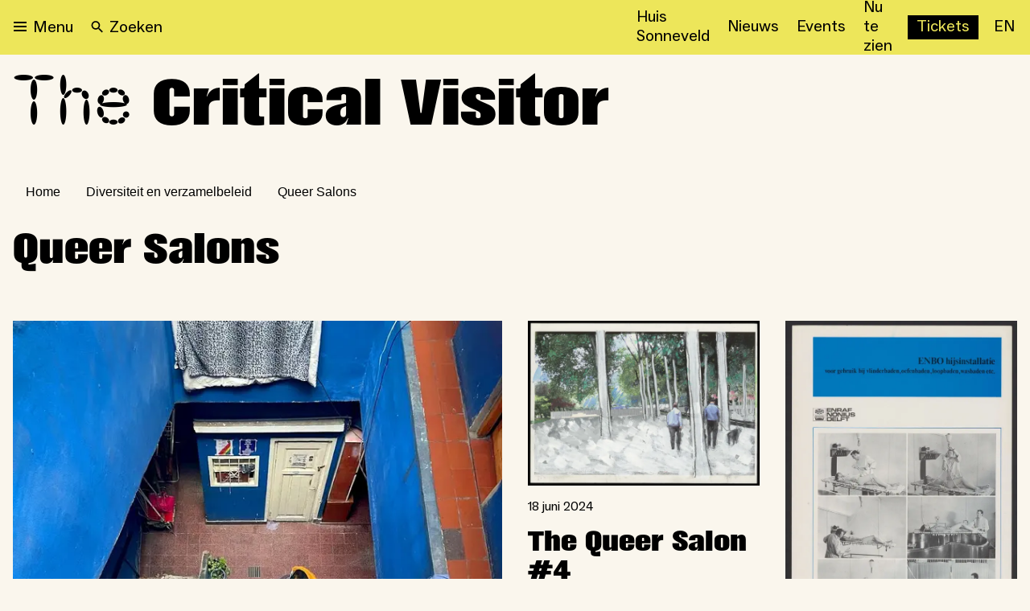

--- FILE ---
content_type: text/html; charset=utf-8
request_url: https://nieuweinstituut.nl/projects/critical-visitor/queer-salons
body_size: 21590
content:
<!DOCTYPE html><html lang="nl"><head><meta charSet="utf-8"/><title>Queer Salons</title><meta name="robots" content="index,follow"/><meta name="description" content="In de Queer Salon gaan we op zoek naar verborgen geschiedenissen van de diverse LGBTIQ+-gemeenschappen en -personen."/><meta name="twitter:card" content="summary_large_image"/><meta name="twitter:site" content="@NieuweInstituut"/><meta property="og:title" content="Queer Salons"/><meta property="og:description" content="In de Queer Salon gaan we op zoek naar verborgen geschiedenissen van de diverse LGBTIQ+-gemeenschappen en -personen."/><meta property="og:url" content="https://nieuweinstituut.nl/projects/critical-visitor/queer-salons"/><meta property="og:type" content="website"/><meta property="og:image" content="https://cmsfiles.nieuweinstituut.nl/OMAR_4462_3_crop_976f91fdf7.jpg"/><meta property="og:image:alt" content="Museum voor architectuur, design en digitale cultuur"/><meta property="og:image:type" content="image/jpeg"/><meta property="og:image:width" content="4600"/><meta property="og:image:height" content="3140"/><meta property="og:locale" content="nl"/><meta property="og:site_name" content="Nieuwe Instituut"/><link rel="canonical" href="https://nieuweinstituut.nl/projects/critical-visitor/queer-salons"/><meta name="strapi-id" content="548"/><link rel="alternate" type="application/rss+xml" href="api/rss-nl.xml"/><link rel="preconnect" href="https://www.google.com"/><link rel="dns-prefetch" href="https://www.google.com"/><link rel="preconnect" href="https://cms.nieuweinstituut.nl"/><link rel="dns-prefetch" href="https://cms.nieuweinstituut.nl"/><meta name="unique-identifier" content=""/><link rel="shortcut icon" href="/favicon.png"/><link rel="preload" href="/fonts/ImpactNieuw/ImpactNieuw-2012.woff2" as="font" type="font/woff2" crossorigin=""/><link rel="preload" href="/fonts/Social/ABCSocial-Regular.woff2" as="font" type="font/woff2" crossorigin=""/><link rel="preload" href="/fonts/Social/ABCSocial-Bold.woff2" as="font" type="font/woff2" crossorigin=""/><link rel="preload" href="/fonts/Social/ABCSocial-BoldItalic.woff2" as="font" type="font/woff2" crossorigin=""/><link rel="preload" href=" /fonts/Social/ABCSocial-RegularItalic.woff2" as="font" type="font/woff2" crossorigin=""/><link rel="preload" href="/fonts/Cerial/Cerial.woff2" as="font" type="font/woff2" crossorigin=""/><meta name="viewport" content="minimum-scale=1, initial-scale=1, width=device-width"/><meta class="elastic" name="meta_slug" content="queer-salons"/><meta name="next-head-count" content="34"/><script id="gtm-analytics" data-elastic-exclude="true" data-nscript="beforeInteractive">(function(w,d,s,l,i){w[l]=w[l]||[];w[l].push({'gtm.start':
new Date().getTime(),event:'gtm.js'});var f=d.getElementsByTagName(s)[0],
j=d.createElement(s),dl=l!='dataLayer'?'&l='+l:'';j.async=true;j.src=
'https://www.googletagmanager.com/gtm.js?id='+i+dl;f.parentNode.insertBefore(j,f);
})(window,document,'script','dataLayer','GTM-PBMKGW6Q');</script><link rel="preload" href="/_next/static/css/bf6fce3669ff5fee.css" as="style"/><link rel="stylesheet" href="/_next/static/css/bf6fce3669ff5fee.css" data-n-g=""/><link rel="preload" href="/_next/static/css/ae4ed9c503fd1e33.css" as="style"/><link rel="stylesheet" href="/_next/static/css/ae4ed9c503fd1e33.css" data-n-p=""/><noscript data-n-css=""></noscript><script defer="" nomodule="" src="/_next/static/chunks/polyfills-c67a75d1b6f99dc8.js"></script><script src="/_next/static/chunks/webpack-e85f4075d16fa9f3.js" defer=""></script><script src="/_next/static/chunks/framework-5429a50ba5373c56.js" defer=""></script><script src="/_next/static/chunks/main-e4ee96a12130cda6.js" defer=""></script><script src="/_next/static/chunks/pages/_app-4b9f97330d96bfd4.js" defer=""></script><script src="/_next/static/chunks/120-1cd548fa8fffe858.js" defer=""></script><script src="/_next/static/chunks/675-9fcdb742a32f88a7.js" defer=""></script><script src="/_next/static/chunks/877-492a813f70a099d7.js" defer=""></script><script src="/_next/static/chunks/26-a053608b4cc24374.js" defer=""></script><script src="/_next/static/chunks/527-4be2b6bf08406047.js" defer=""></script><script src="/_next/static/chunks/962-3b269d104bfd47a0.js" defer=""></script><script src="/_next/static/chunks/378-246a9c79827b711e.js" defer=""></script><script src="/_next/static/chunks/pages/projects/%5Bslug%5D/%5Bsection%5D-a36bbf315d9f892a.js" defer=""></script><script src="/_next/static/vWyWCGLm2w7chpGNWOzAL/_buildManifest.js" defer=""></script><script src="/_next/static/vWyWCGLm2w7chpGNWOzAL/_ssgManifest.js" defer=""></script></head><body data-elastic-exclude="true"><div id="__next"><script id="chakra-script">!(function(){try{var a=function(c){var v="(prefers-color-scheme: dark)",h=window.matchMedia(v).matches?"dark":"light",r=c==="system"?h:c,o=document.documentElement,s=document.body,l="chakra-ui-light",d="chakra-ui-dark",i=r==="dark";return s.classList.add(i?d:l),s.classList.remove(i?l:d),o.style.colorScheme=r,o.dataset.theme=r,r},n=a,m="light",e="chakra-ui-color-mode",t=localStorage.getItem(e);t?a(t):localStorage.setItem(e,a(m))}catch(a){}})();</script><noscript data-elastic-exclude="true"><iframe src="https://www.googletagmanager.com/ns.html?id=GTM-PBMKGW6Q" height="0" width="0" style="display: none; visibility: hidden;"></iframe></noscript><style data-emotion="css-global wzb4dg">:host,:root,[data-theme]{--chakra-ring-inset:var(--chakra-empty,/*!*/ /*!*/);--chakra-ring-offset-width:0px;--chakra-ring-offset-color:#fff;--chakra-ring-color:rgba(66, 153, 225, 0.6);--chakra-ring-offset-shadow:0 0 #0000;--chakra-ring-shadow:0 0 #0000;--chakra-space-x-reverse:0;--chakra-space-y-reverse:0;--chakra-colors-transparent:transparent;--chakra-colors-current:currentColor;--chakra-colors-black:#000000;--chakra-colors-white:#FFFFFF;--chakra-colors-whiteAlpha-50:rgba(255, 255, 255, 0.04);--chakra-colors-whiteAlpha-100:rgba(255, 255, 255, 0.06);--chakra-colors-whiteAlpha-200:rgba(255, 255, 255, 0.08);--chakra-colors-whiteAlpha-300:rgba(255, 255, 255, 0.16);--chakra-colors-whiteAlpha-400:rgba(255, 255, 255, 0.24);--chakra-colors-whiteAlpha-500:rgba(255, 255, 255, 0.36);--chakra-colors-whiteAlpha-600:rgba(255, 255, 255, 0.48);--chakra-colors-whiteAlpha-700:rgba(255, 255, 255, 0.64);--chakra-colors-whiteAlpha-800:rgba(255, 255, 255, 0.80);--chakra-colors-whiteAlpha-900:rgba(255, 255, 255, 0.92);--chakra-colors-blackAlpha-50:rgba(0, 0, 0, 0.04);--chakra-colors-blackAlpha-100:rgba(0, 0, 0, 0.06);--chakra-colors-blackAlpha-200:rgba(0, 0, 0, 0.08);--chakra-colors-blackAlpha-300:rgba(0, 0, 0, 0.16);--chakra-colors-blackAlpha-400:rgba(0, 0, 0, 0.24);--chakra-colors-blackAlpha-500:rgba(0, 0, 0, 0.36);--chakra-colors-blackAlpha-600:rgba(0, 0, 0, 0.48);--chakra-colors-blackAlpha-700:rgba(0, 0, 0, 0.64);--chakra-colors-blackAlpha-800:rgba(0, 0, 0, 0.80);--chakra-colors-blackAlpha-900:rgba(0, 0, 0, 0.92);--chakra-colors-gray-50:#F7FAFC;--chakra-colors-gray-100:#EDF2F7;--chakra-colors-gray-200:#E2E8F0;--chakra-colors-gray-300:#CBD5E0;--chakra-colors-gray-400:#A0AEC0;--chakra-colors-gray-500:#718096;--chakra-colors-gray-600:#4A5568;--chakra-colors-gray-700:#2D3748;--chakra-colors-gray-800:#1A202C;--chakra-colors-gray-900:#171923;--chakra-colors-red-50:#FFF5F5;--chakra-colors-red-100:#FED7D7;--chakra-colors-red-200:#FEB2B2;--chakra-colors-red-300:#FC8181;--chakra-colors-red-400:#F56565;--chakra-colors-red-500:#E53E3E;--chakra-colors-red-600:#C53030;--chakra-colors-red-700:#9B2C2C;--chakra-colors-red-800:#822727;--chakra-colors-red-900:#63171B;--chakra-colors-orange-50:#FFFAF0;--chakra-colors-orange-100:#FEEBC8;--chakra-colors-orange-200:#FBD38D;--chakra-colors-orange-300:#F6AD55;--chakra-colors-orange-400:#ED8936;--chakra-colors-orange-500:#DD6B20;--chakra-colors-orange-600:#C05621;--chakra-colors-orange-700:#9C4221;--chakra-colors-orange-800:#7B341E;--chakra-colors-orange-900:#652B19;--chakra-colors-yellow-50:#FFFFF0;--chakra-colors-yellow-100:#FEFCBF;--chakra-colors-yellow-200:#FAF089;--chakra-colors-yellow-300:#F6E05E;--chakra-colors-yellow-400:#ECC94B;--chakra-colors-yellow-500:#D69E2E;--chakra-colors-yellow-600:#B7791F;--chakra-colors-yellow-700:#975A16;--chakra-colors-yellow-800:#744210;--chakra-colors-yellow-900:#5F370E;--chakra-colors-green-50:#F0FFF4;--chakra-colors-green-100:#C6F6D5;--chakra-colors-green-200:#9AE6B4;--chakra-colors-green-300:#68D391;--chakra-colors-green-400:#48BB78;--chakra-colors-green-500:#38A169;--chakra-colors-green-600:#2F855A;--chakra-colors-green-700:#276749;--chakra-colors-green-800:#22543D;--chakra-colors-green-900:#1C4532;--chakra-colors-teal-50:#E6FFFA;--chakra-colors-teal-100:#B2F5EA;--chakra-colors-teal-200:#81E6D9;--chakra-colors-teal-300:#4FD1C5;--chakra-colors-teal-400:#38B2AC;--chakra-colors-teal-500:#319795;--chakra-colors-teal-600:#2C7A7B;--chakra-colors-teal-700:#285E61;--chakra-colors-teal-800:#234E52;--chakra-colors-teal-900:#1D4044;--chakra-colors-blue-50:#ebf8ff;--chakra-colors-blue-100:#bee3f8;--chakra-colors-blue-200:#90cdf4;--chakra-colors-blue-300:#63b3ed;--chakra-colors-blue-400:#4299e1;--chakra-colors-blue-500:#3182ce;--chakra-colors-blue-600:#2b6cb0;--chakra-colors-blue-700:#2c5282;--chakra-colors-blue-800:#2a4365;--chakra-colors-blue-900:#1A365D;--chakra-colors-cyan-50:#EDFDFD;--chakra-colors-cyan-100:#C4F1F9;--chakra-colors-cyan-200:#9DECF9;--chakra-colors-cyan-300:#76E4F7;--chakra-colors-cyan-400:#0BC5EA;--chakra-colors-cyan-500:#00B5D8;--chakra-colors-cyan-600:#00A3C4;--chakra-colors-cyan-700:#0987A0;--chakra-colors-cyan-800:#086F83;--chakra-colors-cyan-900:#065666;--chakra-colors-purple-50:#FAF5FF;--chakra-colors-purple-100:#E9D8FD;--chakra-colors-purple-200:#D6BCFA;--chakra-colors-purple-300:#B794F4;--chakra-colors-purple-400:#9F7AEA;--chakra-colors-purple-500:#805AD5;--chakra-colors-purple-600:#6B46C1;--chakra-colors-purple-700:#553C9A;--chakra-colors-purple-800:#44337A;--chakra-colors-purple-900:#322659;--chakra-colors-pink-50:#FFF5F7;--chakra-colors-pink-100:#FED7E2;--chakra-colors-pink-200:#FBB6CE;--chakra-colors-pink-300:#F687B3;--chakra-colors-pink-400:#ED64A6;--chakra-colors-pink-500:#D53F8C;--chakra-colors-pink-600:#B83280;--chakra-colors-pink-700:#97266D;--chakra-colors-pink-800:#702459;--chakra-colors-pink-900:#521B41;--chakra-colors-linkedin-50:#E8F4F9;--chakra-colors-linkedin-100:#CFEDFB;--chakra-colors-linkedin-200:#9BDAF3;--chakra-colors-linkedin-300:#68C7EC;--chakra-colors-linkedin-400:#34B3E4;--chakra-colors-linkedin-500:#00A0DC;--chakra-colors-linkedin-600:#008CC9;--chakra-colors-linkedin-700:#0077B5;--chakra-colors-linkedin-800:#005E93;--chakra-colors-linkedin-900:#004471;--chakra-colors-facebook-50:#E8F4F9;--chakra-colors-facebook-100:#D9DEE9;--chakra-colors-facebook-200:#B7C2DA;--chakra-colors-facebook-300:#6482C0;--chakra-colors-facebook-400:#4267B2;--chakra-colors-facebook-500:#385898;--chakra-colors-facebook-600:#314E89;--chakra-colors-facebook-700:#29487D;--chakra-colors-facebook-800:#223B67;--chakra-colors-facebook-900:#1E355B;--chakra-colors-messenger-50:#D0E6FF;--chakra-colors-messenger-100:#B9DAFF;--chakra-colors-messenger-200:#A2CDFF;--chakra-colors-messenger-300:#7AB8FF;--chakra-colors-messenger-400:#2E90FF;--chakra-colors-messenger-500:#0078FF;--chakra-colors-messenger-600:#0063D1;--chakra-colors-messenger-700:#0052AC;--chakra-colors-messenger-800:#003C7E;--chakra-colors-messenger-900:#002C5C;--chakra-colors-whatsapp-50:#dffeec;--chakra-colors-whatsapp-100:#b9f5d0;--chakra-colors-whatsapp-200:#90edb3;--chakra-colors-whatsapp-300:#65e495;--chakra-colors-whatsapp-400:#3cdd78;--chakra-colors-whatsapp-500:#22c35e;--chakra-colors-whatsapp-600:#179848;--chakra-colors-whatsapp-700:#0c6c33;--chakra-colors-whatsapp-800:#01421c;--chakra-colors-whatsapp-900:#001803;--chakra-colors-twitter-50:#E5F4FD;--chakra-colors-twitter-100:#C8E9FB;--chakra-colors-twitter-200:#A8DCFA;--chakra-colors-twitter-300:#83CDF7;--chakra-colors-twitter-400:#57BBF5;--chakra-colors-twitter-500:#1DA1F2;--chakra-colors-twitter-600:#1A94DA;--chakra-colors-twitter-700:#1681BF;--chakra-colors-twitter-800:#136B9E;--chakra-colors-twitter-900:#0D4D71;--chakra-colors-telegram-50:#E3F2F9;--chakra-colors-telegram-100:#C5E4F3;--chakra-colors-telegram-200:#A2D4EC;--chakra-colors-telegram-300:#7AC1E4;--chakra-colors-telegram-400:#47A9DA;--chakra-colors-telegram-500:#0088CC;--chakra-colors-telegram-600:#007AB8;--chakra-colors-telegram-700:#006BA1;--chakra-colors-telegram-800:#005885;--chakra-colors-telegram-900:#003F5E;--chakra-colors-mainBrand-black:#000000;--chakra-colors-mainBrand-warmGrey:#faf6ed;--chakra-colors-mainBrand-white:#FFFFFF;--chakra-colors-uiColors-uiRed:#E52E3C;--chakra-colors-uiColors-uiWhite:#FFFFFF;--chakra-colors-uiColors-uiReflectiveYellow:#FFE600;--chakra-colors-uiColors-uiBlack:#000000;--chakra-colors-uiColors-uiDisabledGrey:#9D8F77;--chakra-colors-uiColors-uiDisabledDarkGrey:#BBBBBB;--chakra-colors-typography-primaryBlack:#000000;--chakra-colors-typography-secondaryWhite:#FFFFFF;--chakra-colors-typography-disabledGrey:#9D8F77;--chakra-colors-typography-emptyGray:#777777;--chakra-borders-none:0;--chakra-borders-1px:1px solid;--chakra-borders-2px:2px solid;--chakra-borders-4px:4px solid;--chakra-borders-8px:8px solid;--chakra-fonts-heading:-apple-system,BlinkMacSystemFont,"Segoe UI",Helvetica,Arial,sans-serif,"Apple Color Emoji","Segoe UI Emoji","Segoe UI Symbol";--chakra-fonts-body:-apple-system,BlinkMacSystemFont,"Segoe UI",Helvetica,Arial,sans-serif,"Apple Color Emoji","Segoe UI Emoji","Segoe UI Symbol";--chakra-fonts-mono:SFMono-Regular,Menlo,Monaco,Consolas,"Liberation Mono","Courier New",monospace;--chakra-fontSizes-3xs:0.45rem;--chakra-fontSizes-2xs:0.625rem;--chakra-fontSizes-xs:0.75rem;--chakra-fontSizes-sm:0.875rem;--chakra-fontSizes-md:1rem;--chakra-fontSizes-lg:1.125rem;--chakra-fontSizes-xl:1.25rem;--chakra-fontSizes-2xl:1.5rem;--chakra-fontSizes-3xl:1.875rem;--chakra-fontSizes-4xl:2.25rem;--chakra-fontSizes-5xl:3rem;--chakra-fontSizes-6xl:3.75rem;--chakra-fontSizes-7xl:4.5rem;--chakra-fontSizes-8xl:6rem;--chakra-fontSizes-9xl:8rem;--chakra-fontWeights-hairline:100;--chakra-fontWeights-thin:200;--chakra-fontWeights-light:300;--chakra-fontWeights-normal:400;--chakra-fontWeights-medium:500;--chakra-fontWeights-semibold:600;--chakra-fontWeights-bold:700;--chakra-fontWeights-extrabold:800;--chakra-fontWeights-black:900;--chakra-letterSpacings-tighter:-0.05em;--chakra-letterSpacings-tight:-0.025em;--chakra-letterSpacings-normal:0;--chakra-letterSpacings-wide:0.025em;--chakra-letterSpacings-wider:0.05em;--chakra-letterSpacings-widest:0.1em;--chakra-lineHeights-3:.75rem;--chakra-lineHeights-4:1rem;--chakra-lineHeights-5:1.25rem;--chakra-lineHeights-6:1.5rem;--chakra-lineHeights-7:1.75rem;--chakra-lineHeights-8:2rem;--chakra-lineHeights-9:2.25rem;--chakra-lineHeights-10:2.5rem;--chakra-lineHeights-normal:normal;--chakra-lineHeights-none:1;--chakra-lineHeights-shorter:1.25;--chakra-lineHeights-short:1.375;--chakra-lineHeights-base:1.5;--chakra-lineHeights-tall:1.625;--chakra-lineHeights-taller:2;--chakra-radii-none:0;--chakra-radii-sm:0.125rem;--chakra-radii-base:0.75rem;--chakra-radii-md:6px;--chakra-radii-lg:12px;--chakra-radii-xl:18px;--chakra-radii-2xl:2.5rem;--chakra-radii-3xl:3.5rem;--chakra-radii-full:9999px;--chakra-space-0:0rem;--chakra-space-1:0.25rem;--chakra-space-2:0.5rem;--chakra-space-3:0.75rem;--chakra-space-4:1rem;--chakra-space-5:1.25rem;--chakra-space-6:1.5rem;--chakra-space-7:1.75rem;--chakra-space-8:2rem;--chakra-space-9:2.25rem;--chakra-space-10:2.5rem;--chakra-space-12:3rem;--chakra-space-14:3.5rem;--chakra-space-16:4rem;--chakra-space-20:5rem;--chakra-space-24:6rem;--chakra-space-28:7rem;--chakra-space-32:8rem;--chakra-space-36:9rem;--chakra-space-40:10rem;--chakra-space-44:11rem;--chakra-space-48:12rem;--chakra-space-52:13rem;--chakra-space-56:14rem;--chakra-space-60:15rem;--chakra-space-64:16rem;--chakra-space-72:18rem;--chakra-space-80:20rem;--chakra-space-96:24rem;--chakra-space-px:1px;--chakra-space-0-5:0.125rem;--chakra-space-1-5:0.375rem;--chakra-space-2-5:0.625rem;--chakra-space-3-5:0.875rem;--chakra-space-xs:0.5rem;--chakra-space-s:1rem;--chakra-space-m:1.5rem;--chakra-space-l:2rem;--chakra-space-xl:4rem;--chakra-space-xxl:6rem;--chakra-shadows-xs:0 0 0 1px rgba(0, 0, 0, 0.05);--chakra-shadows-sm:0 1px 2px 0 rgba(0, 0, 0, 0.05);--chakra-shadows-base:0 1px 3px 0 rgba(0, 0, 0, 0.1),0 1px 2px 0 rgba(0, 0, 0, 0.06);--chakra-shadows-md:0 4px 6px -1px rgba(0, 0, 0, 0.1),0 2px 4px -1px rgba(0, 0, 0, 0.06);--chakra-shadows-lg:0 6px 15px -3px rgba(0, 0, 0, 0.1),0 4px 6px -2px rgba(0, 0, 0, 0.05);--chakra-shadows-xl:0 8px 25px -5px rgba(0, 0, 0, 0.1),0 10px 10px -5px rgba(0, 0, 0, 0.04);--chakra-shadows-2xl:0 15px 50px -12px rgba(0, 0, 0, 0.25);--chakra-shadows-outline:0 0 0 3px rgba(125, 125, 125, 0.3);--chakra-shadows-inner:inset 0 2px 4px 0 rgba(0,0,0,0.06);--chakra-shadows-none:none;--chakra-shadows-dark-lg:rgba(0, 0, 0, 0.1) 0px 0px 0px 1px,rgba(0, 0, 0, 0.2) 0px 5px 10px,rgba(0, 0, 0, 0.4) 0px 15px 40px;--chakra-shadows-surface:0 0 0 1px rgba(63,63,68,0.05),0 1px 35px 0 rgba(63,63,68,0.05);--chakra-shadows-surfaceDark:0 0 0 1px rgba(195,195,195,0.045),0 1px 35px 0 rgba(0,0,0,0.1);--chakra-sizes-1:0.25rem;--chakra-sizes-2:0.5rem;--chakra-sizes-3:0.75rem;--chakra-sizes-4:1rem;--chakra-sizes-5:1.25rem;--chakra-sizes-6:1.5rem;--chakra-sizes-7:1.75rem;--chakra-sizes-8:2rem;--chakra-sizes-9:2.25rem;--chakra-sizes-10:2.5rem;--chakra-sizes-12:3rem;--chakra-sizes-14:3.5rem;--chakra-sizes-16:4rem;--chakra-sizes-20:5rem;--chakra-sizes-24:6rem;--chakra-sizes-28:7rem;--chakra-sizes-32:8rem;--chakra-sizes-36:9rem;--chakra-sizes-40:10rem;--chakra-sizes-44:11rem;--chakra-sizes-48:12rem;--chakra-sizes-52:13rem;--chakra-sizes-56:14rem;--chakra-sizes-60:15rem;--chakra-sizes-64:16rem;--chakra-sizes-72:18rem;--chakra-sizes-80:20rem;--chakra-sizes-96:24rem;--chakra-sizes-100:25rem;--chakra-sizes-px:1px;--chakra-sizes-0-5:0.125rem;--chakra-sizes-1-5:0.375rem;--chakra-sizes-2-5:0.625rem;--chakra-sizes-3-5:0.875rem;--chakra-sizes-max:max-content;--chakra-sizes-min:min-content;--chakra-sizes-full:100%;--chakra-sizes-3xs:14rem;--chakra-sizes-2xs:16rem;--chakra-sizes-xs:20rem;--chakra-sizes-sm:24rem;--chakra-sizes-md:28rem;--chakra-sizes-lg:32rem;--chakra-sizes-xl:36rem;--chakra-sizes-2xl:42rem;--chakra-sizes-3xl:48rem;--chakra-sizes-4xl:56rem;--chakra-sizes-5xl:64rem;--chakra-sizes-6xl:72rem;--chakra-sizes-7xl:80rem;--chakra-sizes-8xl:90rem;--chakra-sizes-prose:60ch;--chakra-sizes-container-sm:640px;--chakra-sizes-container-md:768px;--chakra-sizes-container-lg:1024px;--chakra-sizes-container-xl:1280px;--chakra-sizes-2-5xl:45rem;--chakra-sizes-9xl:100rem;--chakra-sizes-desktop:90em;--chakra-sizes-tablet:48em;--chakra-sizes-mobile:25em;--chakra-zIndices-hide:-1;--chakra-zIndices-auto:auto;--chakra-zIndices-base:0;--chakra-zIndices-docked:10;--chakra-zIndices-dropdown:1000;--chakra-zIndices-sticky:1100;--chakra-zIndices-banner:1200;--chakra-zIndices-overlay:1300;--chakra-zIndices-modal:1400;--chakra-zIndices-popover:1500;--chakra-zIndices-skipLink:1600;--chakra-zIndices-toast:1700;--chakra-zIndices-tooltip:1800;--chakra-transition-property-common:background-color,border-color,color,fill,stroke,opacity,box-shadow,transform;--chakra-transition-property-colors:background-color,border-color,color,fill,stroke;--chakra-transition-property-dimensions:width,height;--chakra-transition-property-position:left,right,top,bottom;--chakra-transition-property-background:background-color,background-image,background-position;--chakra-transition-easing-ease-in:cubic-bezier(0.4, 0, 1, 1);--chakra-transition-easing-ease-out:cubic-bezier(0, 0, 0.2, 1);--chakra-transition-easing-ease-in-out:cubic-bezier(0.4, 0, 0.2, 1);--chakra-transition-duration-ultra-fast:50ms;--chakra-transition-duration-faster:100ms;--chakra-transition-duration-fast:150ms;--chakra-transition-duration-normal:200ms;--chakra-transition-duration-slow:300ms;--chakra-transition-duration-slower:400ms;--chakra-transition-duration-ultra-slow:500ms;--chakra-blur-none:0;--chakra-blur-sm:4px;--chakra-blur-base:8px;--chakra-blur-md:12px;--chakra-blur-lg:16px;--chakra-blur-xl:24px;--chakra-blur-2xl:40px;--chakra-blur-3xl:64px;--chakra-breakpoints-base:0em;--chakra-breakpoints-sm:30em;--chakra-breakpoints-md:48em;--chakra-breakpoints-lg:62em;--chakra-breakpoints-xl:80em;--chakra-breakpoints-2xl:96em;--chakra-breakpoints-desktop:90em;--chakra-breakpoints-desktopSmall:75em;--chakra-breakpoints-tablet:48em;--chakra-breakpoints-tabletSmall:37.5625em;--chakra-breakpoints-mobile:25em;--chakra-breakpoints-hideHouseSonneveld:53.125em;}.chakra-ui-light :host:not([data-theme]),.chakra-ui-light :root:not([data-theme]),.chakra-ui-light [data-theme]:not([data-theme]),[data-theme=light] :host:not([data-theme]),[data-theme=light] :root:not([data-theme]),[data-theme=light] [data-theme]:not([data-theme]),:host[data-theme=light],:root[data-theme=light],[data-theme][data-theme=light]{--chakra-colors-chakra-body-text:var(--chakra-colors-gray-800);--chakra-colors-chakra-body-bg:var(--chakra-colors-white);--chakra-colors-chakra-border-color:var(--chakra-colors-gray-200);--chakra-colors-chakra-inverse-text:var(--chakra-colors-white);--chakra-colors-chakra-subtle-bg:var(--chakra-colors-gray-100);--chakra-colors-chakra-subtle-text:var(--chakra-colors-gray-600);--chakra-colors-chakra-placeholder-color:var(--chakra-colors-gray-500);}.chakra-ui-dark :host:not([data-theme]),.chakra-ui-dark :root:not([data-theme]),.chakra-ui-dark [data-theme]:not([data-theme]),[data-theme=dark] :host:not([data-theme]),[data-theme=dark] :root:not([data-theme]),[data-theme=dark] [data-theme]:not([data-theme]),:host[data-theme=dark],:root[data-theme=dark],[data-theme][data-theme=dark]{--chakra-colors-chakra-body-text:var(--chakra-colors-whiteAlpha-900);--chakra-colors-chakra-body-bg:var(--chakra-colors-gray-800);--chakra-colors-chakra-border-color:var(--chakra-colors-whiteAlpha-300);--chakra-colors-chakra-inverse-text:var(--chakra-colors-gray-800);--chakra-colors-chakra-subtle-bg:var(--chakra-colors-gray-700);--chakra-colors-chakra-subtle-text:var(--chakra-colors-gray-400);--chakra-colors-chakra-placeholder-color:var(--chakra-colors-whiteAlpha-400);}</style><style data-emotion="css-global fubdgu">html{line-height:1.5;-webkit-text-size-adjust:100%;font-family:system-ui,sans-serif;-webkit-font-smoothing:antialiased;text-rendering:optimizeLegibility;-moz-osx-font-smoothing:grayscale;touch-action:manipulation;}body{position:relative;min-height:100%;margin:0;font-feature-settings:"kern";}:where(*, *::before, *::after){border-width:0;border-style:solid;box-sizing:border-box;word-wrap:break-word;}main{display:block;}hr{border-top-width:1px;box-sizing:content-box;height:0;overflow:visible;}:where(pre, code, kbd,samp){font-family:SFMono-Regular,Menlo,Monaco,Consolas,monospace;font-size:1em;}a{background-color:transparent;color:inherit;-webkit-text-decoration:inherit;text-decoration:inherit;}abbr[title]{border-bottom:none;-webkit-text-decoration:underline;text-decoration:underline;-webkit-text-decoration:underline dotted;-webkit-text-decoration:underline dotted;text-decoration:underline dotted;}:where(b, strong){font-weight:bold;}small{font-size:80%;}:where(sub,sup){font-size:75%;line-height:0;position:relative;vertical-align:baseline;}sub{bottom:-0.25em;}sup{top:-0.5em;}img{border-style:none;}:where(button, input, optgroup, select, textarea){font-family:inherit;font-size:100%;line-height:1.15;margin:0;}:where(button, input){overflow:visible;}:where(button, select){text-transform:none;}:where(
          button::-moz-focus-inner,
          [type="button"]::-moz-focus-inner,
          [type="reset"]::-moz-focus-inner,
          [type="submit"]::-moz-focus-inner
        ){border-style:none;padding:0;}fieldset{padding:0.35em 0.75em 0.625em;}legend{box-sizing:border-box;color:inherit;display:table;max-width:100%;padding:0;white-space:normal;}progress{vertical-align:baseline;}textarea{overflow:auto;}:where([type="checkbox"], [type="radio"]){box-sizing:border-box;padding:0;}input[type="number"]::-webkit-inner-spin-button,input[type="number"]::-webkit-outer-spin-button{-webkit-appearance:none!important;}input[type="number"]{-moz-appearance:textfield;}input[type="search"]{-webkit-appearance:textfield;outline-offset:-2px;}input[type="search"]::-webkit-search-decoration{-webkit-appearance:none!important;}::-webkit-file-upload-button{-webkit-appearance:button;font:inherit;}details{display:block;}summary{display:-webkit-box;display:-webkit-list-item;display:-ms-list-itembox;display:list-item;}template{display:none;}[hidden]{display:none!important;}:where(
          blockquote,
          dl,
          dd,
          h1,
          h2,
          h3,
          h4,
          h5,
          h6,
          hr,
          figure,
          p,
          pre
        ){margin:0;}button{background:transparent;padding:0;}fieldset{margin:0;padding:0;}:where(ol, ul){margin:0;padding:0;}textarea{resize:vertical;}:where(button, [role="button"]){cursor:pointer;}button::-moz-focus-inner{border:0!important;}table{border-collapse:collapse;}:where(h1, h2, h3, h4, h5, h6){font-size:inherit;font-weight:inherit;}:where(button, input, optgroup, select, textarea){padding:0;line-height:inherit;color:inherit;}:where(img, svg, video, canvas, audio, iframe, embed, object){display:block;}:where(img, video){max-width:100%;height:auto;}[data-js-focus-visible] :focus:not([data-focus-visible-added]):not(
          [data-focus-visible-disabled]
        ){outline:none;box-shadow:none;}select::-ms-expand{display:none;}:root,:host{--chakra-vh:100vh;}@supports (height: -webkit-fill-available){:root,:host{--chakra-vh:-webkit-fill-available;}}@supports (height: -moz-fill-available){:root,:host{--chakra-vh:-moz-fill-available;}}@supports (height: 100dvh){:root,:host{--chakra-vh:100dvh;}}</style><style data-emotion="css-global 1x2rg2w">body{font-family:var(--chakra-fonts-body);color:var(--chakra-colors-black);background:var(--chakra-colors-mainBrand-warmGrey);transition-property:background-color;transition-duration:var(--chakra-transition-duration-normal);line-height:var(--chakra-lineHeights-base);}*::-webkit-input-placeholder{color:var(--chakra-colors-chakra-placeholder-color);}*::-moz-placeholder{color:var(--chakra-colors-chakra-placeholder-color);}*:-ms-input-placeholder{color:var(--chakra-colors-chakra-placeholder-color);}*::placeholder{color:var(--chakra-colors-chakra-placeholder-color);}*,*::before,::after{border-color:var(--chakra-colors-chakra-border-color);}a{cursor:pointer;border-bottom:solid 1px;underline:none;-webkit-text-decoration:none;text-decoration:none;}a:hover,a[data-hover]{border-bottom:solid 1px transparent;}p{padding-bottom:1rem;}.customText li{margin-left:1.6rem;margin-bottom:0.5rem;}.customText ol{margin-bottom:1.25rem;}.customText ul{margin-bottom:1.25rem;}</style><div class="mt-[64px] min-h-full flex-col tablet:mt-[68px]" data-elastic-exclude="true"><header class="fixed top-0 z-1000 w-full overscroll-y-contain bg-[#EDE65A] h-[64px] tablet:h-[68px]"><style data-emotion="css 5sju8g">.css-5sju8g{-webkit-margin-start:auto;margin-inline-start:auto;-webkit-margin-end:auto;margin-inline-end:auto;-webkit-padding-start:var(--chakra-space-4);padding-inline-start:var(--chakra-space-4);-webkit-padding-end:var(--chakra-space-4);padding-inline-end:var(--chakra-space-4);max-width:var(--chakra-sizes-desktop);display:-webkit-box;display:-webkit-flex;display:-ms-flexbox;display:flex;-webkit-align-items:center;-webkit-box-align:center;-ms-flex-align:center;align-items:center;height:64px;-webkit-box-pack:justify;-webkit-justify-content:space-between;justify-content:space-between;}@media screen and (min-width: 48em){.css-5sju8g{height:68px;}}@media screen and (min-width: 90em){.css-5sju8g{-webkit-padding-start:var(--chakra-space-8);padding-inline-start:var(--chakra-space-8);-webkit-padding-end:var(--chakra-space-8);padding-inline-end:var(--chakra-space-8);}}</style><div class="css-5sju8g"><div class="relative ml-[-10px] flex"><button style="--color:#EDE65A" class="h-[30px] px-[10px] flex items-center border border-solid border-transparent bg-transparent text-black hover:text-[var(--color)] hover:bg-black py-4" aria-label="Open menu"><span class="flex items-center font-social text-[20px] font-normal leading-[24px]"><style data-emotion="css 1io73r5">.css-1io73r5{width:16px;height:12px;display:inline-block;line-height:1em;-webkit-flex-shrink:0;-ms-flex-negative:0;flex-shrink:0;color:currentColor;vertical-align:middle;margin-top:calc(var(--chakra-space-0-5) * -1);margin-right:var(--chakra-space-0);}@media screen and (min-width: 48em){.css-1io73r5{margin-right:var(--chakra-space-2);}}</style><svg viewBox="0 0 16 12" focusable="false" class="chakra-icon css-1io73r5"><path d="M0 0H16V2H0V0Z" fill="currentColor"></path><path d="M0 5H16V7H0V5Z" fill="currentColor"></path><path d="M16 10H0V12H16V10Z" fill="currentColor"></path></svg><style data-emotion="css 1b5qw55">.css-1b5qw55{margin-top:0.1px;padding:var(--chakra-space-0);display:none;font-family:'Social';font-style:normal;font-weight:400;font-size:20px;line-height:26px;}@media screen and (min-width: 48em){.css-1b5qw55{display:block;}}</style><p class="chakra-text css-1b5qw55">Menu</p></span></button><a style="--color:#EDE65A" class="h-[30px] px-[10px] items-center border border-solid border-transparent transition-colors bg-transparent text-black hover:text-[var(--color)] hover:bg-black animate-[show_0ms_linear_forwards] pt-4 pb-4 mt-[-0.5px] absolute left-full hidden tablet:flex" aria-label="Search" href="/search"><span class="flex items-center text-nowrap font-social text-[20px] font-normal leading-[24px]"><style data-emotion="css o7q8oq">.css-o7q8oq{width:15.3px;height:15.3px;display:inline-block;line-height:1em;-webkit-flex-shrink:0;-ms-flex-negative:0;flex-shrink:0;color:currentColor;vertical-align:middle;margin-right:var(--chakra-space-2);}</style><svg viewBox="0 0 16 16" focusable="false" class="chakra-icon css-o7q8oq"><path d="M11.5625 9.75H10.8712L10.6262 9.51375C11.4837 8.51625 12 7.22125 12 5.8125C12 2.67125 9.45375 0.125 6.3125 0.125C3.17125 0.125 0.625 2.67125 0.625 5.8125C0.625 8.95375 3.17125 11.5 6.3125 11.5C7.72125 11.5 9.01625 10.9837 10.0137 10.1262L10.25 10.3712V11.0625L14.625 15.4287L15.9287 14.125L11.5625 9.75ZM6.3125 9.75C4.13375 9.75 2.375 7.99125 2.375 5.8125C2.375 3.63375 4.13375 1.875 6.3125 1.875C8.49125 1.875 10.25 3.63375 10.25 5.8125C10.25 7.99125 8.49125 9.75 6.3125 9.75Z" fill="currentColor"></path></svg><style data-emotion="css 6dp5t">.css-6dp5t{margin-top:0.9px;padding:var(--chakra-space-0);font-family:'Social';font-style:normal;font-weight:400;font-size:20px;line-height:26px;}</style><p class="chakra-text css-6dp5t">Zoeken</p></span></a></div><div class="left-0 flex h-[64px] w-screen max-w-screen-desktop flex-1 justify-center self-center pt-1  tablet:h-[68px] tablet:pt-2"><a aria-label="Home" class="no-underline border-b-0 w-full justify-center flex pointer-events-none" href="/"><style data-emotion="css 15nthr2">.css-15nthr2{display:block;width:100%;height:46px;max-width:298px;}@media screen and (min-width: 48em){.css-15nthr2{display:none;}}</style><svg viewBox="0 0 298 46" class="css-15nthr2"><style data-emotion="css xf8z6o">.css-xf8z6o{width:298px;height:46px;}</style><foreignObject class="css-xf8z6o"><style data-emotion="css sba44x animation-18cqxqg">.css-sba44x{-webkit-animation:animation-18cqxqg 160ms forwards;animation:animation-18cqxqg 160ms forwards;-webkit-box-flex-wrap:nowrap;-webkit-flex-wrap:nowrap;-ms-flex-wrap:nowrap;flex-wrap:nowrap;white-space:nowrap;}@-webkit-keyframes animation-18cqxqg{0%{opacity:0;}100%{opacity:1;}}@keyframes animation-18cqxqg{0%{opacity:0;}100%{opacity:1;}}</style><div class="css-sba44x"><style data-emotion="css aa8pkt">.css-aa8pkt{white-space:nowrap;-webkit-box-flex-wrap:nowrap;-webkit-flex-wrap:nowrap;-ms-flex-wrap:nowrap;flex-wrap:nowrap;font-family:Cerial;font-size:38.5px;line-height:46.2px;font-style:normal;letter-spacing:-0.02em;}@media screen and (min-width: 48em){.css-aa8pkt{font-size:56px;}}</style><span class="chakra-text css-aa8pkt">Nieuwe Institu</span><style data-emotion="css puzc6d">.css-puzc6d{white-space:nowrap;-webkit-box-flex-wrap:nowrap;-webkit-flex-wrap:nowrap;-ms-flex-wrap:nowrap;flex-wrap:nowrap;font-family:Cerial;font-size:38.5px;line-height:46.2px;font-style:normal;}@media screen and (min-width: 48em){.css-puzc6d{font-size:56px;}}</style><span class="chakra-text css-puzc6d">u</span><style data-emotion="css 1gjzna8">.css-1gjzna8{white-space:nowrap;-webkit-box-flex-wrap:nowrap;-webkit-flex-wrap:nowrap;-ms-flex-wrap:nowrap;flex-wrap:nowrap;font-family:Impact;font-style:normal;font-size:33.16px;line-height:54.51px;}@media screen and (min-width: 48em){.css-1gjzna8{font-size:48px;}}</style><span class="chakra-text css-1gjzna8">t</span></div></foreignObject></svg><style data-emotion="css fh7bbn">.css-fh7bbn{display:none;width:100%;height:55px;max-width:432px;}@media screen and (min-width: 48em){.css-fh7bbn{display:block;}}</style><svg viewBox="0 0 432 55" class="css-fh7bbn"><style data-emotion="css 12l86uk">.css-12l86uk{width:432px;height:55px;visibility:hidden;}</style><foreignObject class="css-12l86uk"><div class="css-sba44x"><span class="chakra-text css-aa8pkt">Nieuwe Institu</span><span class="chakra-text css-puzc6d">u</span><span class="chakra-text css-1gjzna8">t</span></div></foreignObject></svg></a></div><div class="absolute right-4 flex items-center tablet:relative tablet:right-2"><div class="flex-row absolute right-full flex tablet:hidden animate-[show_160ms_linear_forwards]"><a style="--color:#EDE65A" class="pt-[2px] pb-1 h-[30px] px-[10px] items-center border border-solid border-transparent transition-colors bg-transparent text-black hover:text-[var(--color)] hover:bg-black animate-[show_0ms_linear_forwards] first:hidden first:[@media(min-width:53.125em)]:flex hidden tablet:flex" aria-label="Huis Sonneveld" href="/projects/huis-sonneveld"><span class="flex items-center text-nowrap font-social text-[20px] font-normal leading-[24px]">Huis Sonneveld</span></a><a style="--color:#EDE65A" class="pt-[2px] pb-1 h-[30px] px-[10px] items-center border border-solid border-transparent transition-colors bg-transparent text-black hover:text-[var(--color)] hover:bg-black animate-[show_0ms_linear_forwards] first:hidden first:[@media(min-width:53.125em)]:flex hidden tablet:flex" aria-label="Nieuws" href="/all-articles/1"><span class="flex items-center text-nowrap font-social text-[20px] font-normal leading-[24px]">Nieuws</span></a><a style="--color:#EDE65A" class="pt-[2px] pb-1 h-[30px] px-[10px] items-center border border-solid border-transparent transition-colors bg-transparent text-black hover:text-[var(--color)] hover:bg-black animate-[show_0ms_linear_forwards] first:hidden first:[@media(min-width:53.125em)]:flex hidden tablet:flex" aria-label="Events" href="/events"><span class="flex items-center text-nowrap font-social text-[20px] font-normal leading-[24px]">Events</span></a><a style="--color:#EDE65A" class="pt-[2px] pb-1 h-[30px] px-[10px] items-center border border-solid border-transparent transition-colors bg-transparent text-black hover:text-[var(--color)] hover:bg-black animate-[show_0ms_linear_forwards] first:hidden first:[@media(min-width:53.125em)]:flex hidden tablet:flex" aria-label="Nu te zien" href="/pages/now-on-display"><span class="flex items-center text-nowrap font-social text-[20px] font-normal leading-[24px]">Nu te zien</span></a></div><div class="flex-row absolute right-full hidden tablet:flex animate-[show_160ms_linear_forwards]"><a style="--color:#EDE65A" class="pt-[2px] pb-1 h-[30px] px-[10px] items-center border border-solid border-transparent transition-colors bg-transparent text-black hover:text-[var(--color)] hover:bg-black animate-[show_0ms_linear_forwards] first:hidden first:[@media(min-width:53.125em)]:flex hidden tablet:flex" aria-label="Huis Sonneveld" href="/projects/huis-sonneveld"><span class="flex items-center text-nowrap font-social text-[20px] font-normal leading-[24px]">Huis Sonneveld</span></a><a style="--color:#EDE65A" class="pt-[2px] pb-1 h-[30px] px-[10px] items-center border border-solid border-transparent transition-colors bg-transparent text-black hover:text-[var(--color)] hover:bg-black animate-[show_0ms_linear_forwards] first:hidden first:[@media(min-width:53.125em)]:flex hidden tablet:flex" aria-label="Nieuws" href="/all-articles/1"><span class="flex items-center text-nowrap font-social text-[20px] font-normal leading-[24px]">Nieuws</span></a><a style="--color:#EDE65A" class="pt-[2px] pb-1 h-[30px] px-[10px] items-center border border-solid border-transparent transition-colors bg-transparent text-black hover:text-[var(--color)] hover:bg-black animate-[show_0ms_linear_forwards] first:hidden first:[@media(min-width:53.125em)]:flex hidden tablet:flex" aria-label="Events" href="/events"><span class="flex items-center text-nowrap font-social text-[20px] font-normal leading-[24px]">Events</span></a><a style="--color:#EDE65A" class="pt-[2px] pb-1 h-[30px] px-[10px] items-center border border-solid border-transparent transition-colors bg-transparent text-black hover:text-[var(--color)] hover:bg-black animate-[show_0ms_linear_forwards] first:hidden first:[@media(min-width:53.125em)]:flex hidden tablet:flex" aria-label="Nu te zien" href="/pages/now-on-display"><span class="flex items-center text-nowrap font-social text-[20px] font-normal leading-[24px]">Nu te zien</span></a></div><a style="--color:#EDE65A" class="pt-[2px] pb-1 h-[30px] px-[10px] flex items-center border border-solid border-transparent transition-colors bg-black hover:text-black hover:bg-transparent hover:border hover:border-solid hover:border-black text-[#EDE65A] animate-[hide_160ms_linear_forwards] tablet:animate-none ml-2" aria-label="Buy tickets" href="https://tickets.nieuweinstituut.nl/nl-NL/tickets"><span class="flex items-center text-nowrap font-social text-[20px] font-normal leading-[24px]">Tickets</span></a><a style="--color:#EDE65A" class="pt-[2px] pb-1 h-[30px] px-[10px] items-center border border-solid border-transparent transition-colors bg-transparent text-black hover:text-[var(--color)] hover:bg-black -mr-4 ml-2 hidden tablet:flex" aria-label="EN" href="/en/projects/critical-visitor/queer-salons"><span class="flex items-center text-nowrap font-social text-[20px] font-normal leading-[24px]">EN</span></a></div></div><div class="bg-warm-grey"><style data-emotion="css 1xu5ahk">.css-1xu5ahk{-webkit-margin-start:auto;margin-inline-start:auto;-webkit-margin-end:auto;margin-inline-end:auto;-webkit-padding-start:var(--chakra-space-4);padding-inline-start:var(--chakra-space-4);-webkit-padding-end:var(--chakra-space-4);padding-inline-end:var(--chakra-space-4);max-width:var(--chakra-sizes-desktop);margin-bottom:var(--chakra-space-4);display:none;}@media screen and (min-width: 90em){.css-1xu5ahk{-webkit-padding-start:var(--chakra-space-8);padding-inline-start:var(--chakra-space-8);-webkit-padding-end:var(--chakra-space-8);padding-inline-end:var(--chakra-space-8);}}</style><div class="css-1xu5ahk"><style data-emotion="css-global 0"></style><div class="grid size-full h-full grid-cols-6 gap-6 lg:grid-cols-12 lg:gap-8    "><div class="col-span-6 md:col-span-3 lg:col-span-6"><div class="flex pt-4 -ml-3"><a style="--color:#EDE65A" class="h-[30px] px-[10px] flex items-center border border-solid border-transparent transition-colors bg-transparent text-black hover:text-[var(--color)] hover:bg-black animate-[show_0ms_linear_forwards] pt-4 pb-4 mt-[-0.5px]" aria-label="Search" href="/search"><span class="flex items-center text-nowrap font-social text-[20px] font-normal leading-[24px]"><style data-emotion="css o7q8oq">.css-o7q8oq{width:15.3px;height:15.3px;display:inline-block;line-height:1em;-webkit-flex-shrink:0;-ms-flex-negative:0;flex-shrink:0;color:currentColor;vertical-align:middle;margin-right:var(--chakra-space-2);}</style><svg viewBox="0 0 16 16" focusable="false" class="chakra-icon css-o7q8oq"><path d="M11.5625 9.75H10.8712L10.6262 9.51375C11.4837 8.51625 12 7.22125 12 5.8125C12 2.67125 9.45375 0.125 6.3125 0.125C3.17125 0.125 0.625 2.67125 0.625 5.8125C0.625 8.95375 3.17125 11.5 6.3125 11.5C7.72125 11.5 9.01625 10.9837 10.0137 10.1262L10.25 10.3712V11.0625L14.625 15.4287L15.9287 14.125L11.5625 9.75ZM6.3125 9.75C4.13375 9.75 2.375 7.99125 2.375 5.8125C2.375 3.63375 4.13375 1.875 6.3125 1.875C8.49125 1.875 10.25 3.63375 10.25 5.8125C10.25 7.99125 8.49125 9.75 6.3125 9.75Z" fill="currentColor"></path></svg><style data-emotion="css 6dp5t">.css-6dp5t{margin-top:0.9px;padding:var(--chakra-space-0);font-family:'Social';font-style:normal;font-weight:400;font-size:20px;line-height:26px;}</style><p class="chakra-text css-6dp5t">Zoeken</p></span></a></div><div class="my-2"><style data-emotion="css 19t0ibj">.css-19t0ibj{transition-property:var(--chakra-transition-property-common);transition-duration:var(--chakra-transition-duration-fast);transition-timing-function:var(--chakra-transition-easing-ease-out);cursor:pointer;-webkit-text-decoration:none;text-decoration:none;outline:2px solid transparent;outline-offset:2px;color:inherit;underline:none;font-size:16px;line-height:20px;font-family:Social;font-style:normal;display:-webkit-box;display:-webkit-flex;display:-ms-flexbox;display:flex;border:var(--chakra-borders-none);}.css-19t0ibj:focus-visible,.css-19t0ibj[data-focus-visible]{box-shadow:var(--chakra-shadows-outline);}.css-19t0ibj:disabled,.css-19t0ibj[disabled],.css-19t0ibj[aria-disabled=true],.css-19t0ibj[data-disabled]{underline:none;border-bottom:solid 1px transparent;}.css-19t0ibj:hover,.css-19t0ibj[data-hover]{border:var(--chakra-borders-none);}</style><a class="chakra-link css-19t0ibj" href="/projects/huis-sonneveld"><style data-emotion="css 124ptri">.css-124ptri{font-family:Impact;font-weight:var(--chakra-fontWeights-normal)!important;font-size:40px;line-height:43px;padding-top:var(--chakra-space-0);padding-bottom:var(--chakra-space-0);}@media screen and (min-width: 48em){.css-124ptri{padding-top:var(--chakra-space-2);padding-bottom:var(--chakra-space-2);}}.css-124ptri:hover,.css-124ptri[data-hover]{background:var(--chakra-colors-black);color:var(--chakra-colors-white);-webkit-padding-start:var(--chakra-space-4);padding-inline-start:var(--chakra-space-4);-webkit-padding-end:var(--chakra-space-4);padding-inline-end:var(--chakra-space-4);}</style><h3 class="chakra-heading css-124ptri">Huis Sonneveld</h3></a></div><div class="my-2"><a class="chakra-link css-19t0ibj" href="/all-articles/1"><h3 class="chakra-heading css-124ptri">Nieuws</h3></a></div><div class="my-2"><a class="chakra-link css-19t0ibj" href="/events"><h3 class="chakra-heading css-124ptri">Events</h3></a></div><div class="my-2"><a class="chakra-link css-19t0ibj" href="/pages/now-on-display"><h3 class="chakra-heading css-124ptri">Nu te zien</h3></a></div><div class="my-2"><a class="chakra-link css-19t0ibj" href="https://tickets.nieuweinstituut.nl/nl-NL/tickets"><h3 class="chakra-heading css-124ptri">Tickets</h3></a></div></div><div class="col-span-6 md:col-span-3 md:mt-20 lg:col-span-6"><div style="--margin-l:0px" class="ml-[var(--margin-l)] flex-col" data-testid="undefined-container"><div class="mb-8"><style data-emotion="css 11fwvdd">.css-11fwvdd{line-height:24px;font-style:normal;font-family:Social;font-weight:700;font-size:16px;padding-bottom:var(--chakra-space-0);}</style><p class="chakra-text css-11fwvdd">Bezoeken</p><a class="flex border-none hover:border-none" href="/projects/plan-uw-bezoek"><style data-emotion="css itp9dy">.css-itp9dy{line-height:1.29;font-size:14px;font-family:Social;font-weight:400;padding-top:var(--chakra-space-1);padding-bottom:var(--chakra-space-1);}@media screen and (min-width: 25em){.css-itp9dy{font-size:14px;}}@media screen and (min-width: 30em){.css-itp9dy{font-size:16px;}}@media screen and (min-width: 37.5625em){.css-itp9dy{font-size:16px;}}.css-itp9dy:hover,.css-itp9dy[data-hover]{background:var(--chakra-colors-black);color:var(--chakra-colors-white);-webkit-padding-start:var(--chakra-space-2);padding-inline-start:var(--chakra-space-2);-webkit-padding-end:var(--chakra-space-2);padding-inline-end:var(--chakra-space-2);}</style><p class="chakra-text css-itp9dy">Plan je bezoek</p></a><a class="flex border-none hover:border-none" href="/events"><p class="chakra-text css-itp9dy">Activiteiten</p></a><a class="flex border-none hover:border-none" href="/pages/now-on-display"><p class="chakra-text css-itp9dy">Nu te zien</p></a><a class="flex border-none hover:border-none" href="/projects/onderwijs"><p class="chakra-text css-itp9dy">Kom met school</p></a><a class="flex border-none hover:border-none" href="/projects/kinderen"><p class="chakra-text css-itp9dy">Kom met kinderen</p></a></div><div class="mb-8"><p class="chakra-text css-11fwvdd">Meedoen</p><a class="flex border-none hover:border-none" href="/pages/nieuwsbrief"><p class="chakra-text css-itp9dy">Abonneer op de nieuwsbrief</p></a><a class="flex border-none hover:border-none" href="/pages/podcast"><p class="chakra-text css-itp9dy">Luister naar de podcast</p></a><a class="flex border-none hover:border-none" href="/projects/steun-ons"><p class="chakra-text css-itp9dy">Steun ons</p></a><a class="flex border-none hover:border-none" href="/projects/over-ons/open-calls"><p class="chakra-text css-itp9dy">Open Calls</p></a></div><div class="mb-8"><p class="chakra-text css-11fwvdd">Nieuwe Instituut</p><a class="flex border-none hover:border-none" href="/projects/collectie"><p class="chakra-text css-itp9dy">Collectie</p></a><a class="flex border-none hover:border-none" href="/projects/agentschap"><p class="chakra-text css-itp9dy">Agentschap</p></a><a class="flex border-none hover:border-none" href="/projects/research"><p class="chakra-text css-itp9dy">Research </p></a><a class="flex border-none hover:border-none" href="https://nieuweinstituut.nl/projects/jaap-bakema-study-centre"><p class="chakra-text css-itp9dy">Jaap Bakema Study Centre</p></a></div><div class="mb-8"><p class="chakra-text css-11fwvdd">Organisatie</p><a class="flex border-none hover:border-none" href="/projects/over-ons"><p class="chakra-text css-itp9dy">Over ons</p></a><a class="flex border-none hover:border-none" href="/pages/pers"><p class="chakra-text css-itp9dy">Pers</p></a><a class="flex border-none hover:border-none" href="/projects/over-ons/vacatures"><p class="chakra-text css-itp9dy">Vacatures</p></a><a class="flex border-none hover:border-none" href="/projects/zaalverhuur-en-catering"><p class="chakra-text css-itp9dy">Verhuur en catering</p></a></div></div><div class="flex flex-row justify-end md:hidden pb-3"><a style="--color:#EDE65A" class="pt-[2px] pb-1 h-[30px] px-[10px] flex items-center border border-solid border-transparent transition-colors bg-transparent text-black hover:text-[var(--color)] hover:bg-black" aria-label="EN" href="/en/projects/critical-visitor/queer-salons"><span class="flex items-center text-nowrap font-social text-[20px] font-normal leading-[24px]">EN</span></a></div></div></div></div></div></header><main><style data-emotion="css 1i8zeiu">.css-1i8zeiu{-webkit-margin-start:auto;margin-inline-start:auto;-webkit-margin-end:auto;margin-inline-end:auto;-webkit-padding-start:var(--chakra-space-4);padding-inline-start:var(--chakra-space-4);-webkit-padding-end:var(--chakra-space-4);padding-inline-end:var(--chakra-space-4);max-width:var(--chakra-sizes-desktop);}@media screen and (min-width: 90em){.css-1i8zeiu{-webkit-padding-start:var(--chakra-space-8);padding-inline-start:var(--chakra-space-8);-webkit-padding-end:var(--chakra-space-8);padding-inline-end:var(--chakra-space-8);}}</style><div class="pt-4 css-1i8zeiu"><style data-emotion="css 1fgid3w">.css-1fgid3w{padding-bottom:var(--chakra-space-4);}</style><div class="css-1fgid3w"><style data-emotion="css 166dvte">.css-166dvte{font-family:var(--chakra-fonts-heading);font-weight:var(--chakra-fontWeights-normal)!important;font-size:var(--chakra-fontSizes-3xl);line-height:1.33;}@media screen and (min-width: 30em){.css-166dvte{font-size:var(--chakra-fontSizes-4xl);line-height:1.2;}}</style><h1 class="chakra-heading css-166dvte"><span class="sr-only" data-elastic-include="true">The Critical Visitor</span><span aria-hidden="true"><style data-emotion="css a039nd">.css-a039nd{font-size:40px;line-height:39px;font-family:Cerial;}@media screen and (min-width: 48em){.css-a039nd{font-size:86px;line-height:83px;}}@media screen and (min-width: 90em){.css-a039nd{font-size:118px;line-height:115px;}}</style><span class="css-a039nd">The </span><style data-emotion="css 1xbldqr">.css-1xbldqr{font-size:34px;line-height:39px;font-family:Impact;}@media screen and (min-width: 48em){.css-1xbldqr{font-size:74px;line-height:83px;}}@media screen and (min-width: 90em){.css-1xbldqr{font-size:102px;line-height:115px;}}</style><span class="css-1xbldqr">Critical Visitor</span></span></h1></div></div><div class="mt-4 flex w-full flex-col pt-4"><style data-emotion="css 1i8zeiu">.css-1i8zeiu{-webkit-margin-start:auto;margin-inline-start:auto;-webkit-margin-end:auto;margin-inline-end:auto;-webkit-padding-start:var(--chakra-space-4);padding-inline-start:var(--chakra-space-4);-webkit-padding-end:var(--chakra-space-4);padding-inline-end:var(--chakra-space-4);max-width:var(--chakra-sizes-desktop);}@media screen and (min-width: 90em){.css-1i8zeiu{-webkit-padding-start:var(--chakra-space-8);padding-inline-start:var(--chakra-space-8);-webkit-padding-end:var(--chakra-space-8);padding-inline-end:var(--chakra-space-8);}}</style><div class="w-full pb-4 css-1i8zeiu"><style data-emotion="css 1b02row">.css-1b02row{-webkit-margin-start:auto;margin-inline-start:auto;-webkit-margin-end:auto;margin-inline-end:auto;-webkit-padding-start:var(--chakra-space-0);padding-inline-start:var(--chakra-space-0);-webkit-padding-end:var(--chakra-space-0);padding-inline-end:var(--chakra-space-0);max-width:var(--chakra-sizes-desktop);display:-webkit-box;display:-webkit-flex;display:-ms-flexbox;display:flex;-webkit-box-pack:start;-ms-flex-pack:start;-webkit-justify-content:flex-start;justify-content:flex-start;padding-bottom:var(--chakra-space-6);}</style><div class="css-1b02row"><style data-emotion="css 1q8j46n">.css-1q8j46n{display:-webkit-box;display:-webkit-flex;display:-ms-flexbox;display:flex;-webkit-flex-direction:column;-ms-flex-direction:column;flex-direction:column;max-width:100%;-webkit-box-flex-wrap:wrap;-webkit-flex-wrap:wrap;-ms-flex-wrap:wrap;flex-wrap:wrap;}@media screen and (min-width: 48em){.css-1q8j46n{-webkit-flex-direction:row;-ms-flex-direction:row;flex-direction:row;}}</style><div class="css-1q8j46n"><div class="css-0"><style data-emotion="css 1xnbkjf">.css-1xnbkjf{display:-webkit-inline-box;display:-webkit-inline-flex;display:-ms-inline-flexbox;display:inline-flex;-webkit-appearance:none;-moz-appearance:none;-ms-appearance:none;appearance:none;-webkit-align-items:center;-webkit-box-align:center;-ms-flex-align:center;align-items:center;-webkit-box-pack:center;-ms-flex-pack:center;-webkit-justify-content:center;justify-content:center;-webkit-user-select:none;-moz-user-select:none;-ms-user-select:none;user-select:none;position:relative;white-space:nowrap;vertical-align:middle;outline:2px solid transparent;outline-offset:2px;line-height:20px;border-radius:0px;font-weight:var(--chakra-fontWeights-normal);transition-property:var(--chakra-transition-property-common);transition-duration:var(--chakra-transition-duration-normal);border:var(--chakra-borders-none);padding:4px 12px;gap:8px;height:var(--chakra-sizes-10);min-width:var(--chakra-sizes-10);-webkit-padding-start:var(--chakra-space-4);padding-inline-start:var(--chakra-space-4);-webkit-padding-end:var(--chakra-space-4);padding-inline-end:var(--chakra-space-4);background:var(--chakra-colors-transparent);font-family:bodyStyles.label;border-bottom:solid 1px black;font-size:bodyStyles.label;}.css-1xnbkjf:focus-visible,.css-1xnbkjf[data-focus-visible]{box-shadow:var(--chakra-shadows-outline);}.css-1xnbkjf:disabled,.css-1xnbkjf[disabled],.css-1xnbkjf[aria-disabled=true],.css-1xnbkjf[data-disabled]{opacity:0.4;cursor:not-allowed;box-shadow:var(--chakra-shadows-none);}@media screen and (min-width: 48em){.css-1xnbkjf{border-bottom:unset;}}.css-1xnbkjf:hover,.css-1xnbkjf[data-hover]{border-bottom:var(--chakra-borders-none);background-color:var(--chakra-colors-black);color:var(--chakra-colors-mainBrand-warmGrey);}</style><a class="chakra-button css-1xnbkjf" href="/projects/critical-visitor"><span data-elastic-include="true">Home</span></a></div><div class="css-0"><a class="chakra-button css-1xnbkjf" href="/projects/critical-visitor/diversiteit-verzamelbeleid"><span data-elastic-include="true">Diversiteit en verzamelbeleid</span></a></div><div class="css-0"><a class="chakra-button css-1xnbkjf" href="/projects/critical-visitor/queer-salons"><span data-elastic-include="true">Queer Salons</span></a></div></div></div><div class="w-full pb-4"><h2 class="font-impact text-[32px] leading-[37px] md:text-[48px] md:leading-[54px]">Queer Salons</h2></div></div></div><div class="w-full"></div><div class="flex flex-col items-center"><div class="relative flex w-full  max-w-screen-desktopSmall px-4 pt-[14px] tablet:px-0"><div class="hidden w-full flex-1 desktopSmall:block"><div class="flex-col gap-4 left-0 top-[14px] hidden flex-1 pl-[31px] pr-8 desktopSmall:flex"></div></div><div class=" mx-auto w-full max-w-[671px] desktopSmall:w-[671px]"><div class="customText css-0"></div></div><div class="hidden w-full flex-1  desktopSmall:block"></div></div></div><style data-emotion="css sd9zml">.css-sd9zml{-webkit-margin-start:auto;margin-inline-start:auto;-webkit-margin-end:auto;margin-inline-end:auto;-webkit-padding-start:var(--chakra-space-4);padding-inline-start:var(--chakra-space-4);-webkit-padding-end:var(--chakra-space-4);padding-inline-end:var(--chakra-space-4);max-width:var(--chakra-sizes-desktop);padding-top:var(--chakra-space-0);padding-bottom:var(--chakra-space-6);}@media screen and (min-width: 90em){.css-sd9zml{-webkit-padding-start:var(--chakra-space-8);padding-inline-start:var(--chakra-space-8);-webkit-padding-end:var(--chakra-space-8);padding-inline-end:var(--chakra-space-8);}}</style><div class="css-sd9zml"><style data-emotion="css gg4vpm">.css-gg4vpm{display:-webkit-box;display:-webkit-flex;display:-ms-flexbox;display:flex;-webkit-box-pack:justify;-webkit-justify-content:space-between;justify-content:space-between;}</style><div class="css-gg4vpm"></div><style data-emotion="css 10rz8z2">.css-10rz8z2{display:grid;grid-column-gap:var(--chakra-space-6);grid-template-columns:repeat(4, 1fr);}@media screen and (min-width: 75em){.css-10rz8z2{grid-column-gap:var(--chakra-space-8);}}</style><div class="css-10rz8z2"><style data-emotion="css b3syzs">.css-b3syzs{grid-column:span 4/span 4;}@media screen and (min-width: 37.5625em){.css-b3syzs{grid-column:span 2/span 2;}}@media screen and (min-width: 75em){.css-b3syzs{grid-column:span 2/span 2;}}</style><div class="css-b3syzs"><a href="/events/queer-salon-5"><div class="relative pt-4 group hover:cursor-pointer hover:text-warm-grey hover:before:content-[&quot;&quot;] hover:before:top-0 hover:before:bottom-0 hover:before:-left-4 hover:before:-right-4 hover:before:bg-black hover:before:absolute hover:before:z-[-1]"><div role="group" class="border-b-0"><div class="aspect-[4/3]"><div class="relative size-full pb-4"><img alt="Hotel Gondolin, een thuis voor trans vrouwen in Buenos Aires. Foto: Facundo Revuelta." loading="lazy" width="997" height="1329" decoding="async" data-nimg="1" style="color:transparent;height:100%;width:100%;object-fit:cover" sizes="(max-width: 768px) 100vw, (max-width: 1440px) 50vw, 672px" srcSet="/_next/image?url=https%3A%2F%2Fcmsfiles.nieuweinstituut.nl%2FQueer_Salon_5_copy_e1bcf49684.jpg&amp;w=384&amp;q=75 384w, /_next/image?url=https%3A%2F%2Fcmsfiles.nieuweinstituut.nl%2FQueer_Salon_5_copy_e1bcf49684.jpg&amp;w=640&amp;q=75 640w, /_next/image?url=https%3A%2F%2Fcmsfiles.nieuweinstituut.nl%2FQueer_Salon_5_copy_e1bcf49684.jpg&amp;w=750&amp;q=75 750w, /_next/image?url=https%3A%2F%2Fcmsfiles.nieuweinstituut.nl%2FQueer_Salon_5_copy_e1bcf49684.jpg&amp;w=828&amp;q=75 828w, /_next/image?url=https%3A%2F%2Fcmsfiles.nieuweinstituut.nl%2FQueer_Salon_5_copy_e1bcf49684.jpg&amp;w=1080&amp;q=75 1080w, /_next/image?url=https%3A%2F%2Fcmsfiles.nieuweinstituut.nl%2FQueer_Salon_5_copy_e1bcf49684.jpg&amp;w=1200&amp;q=75 1200w, /_next/image?url=https%3A%2F%2Fcmsfiles.nieuweinstituut.nl%2FQueer_Salon_5_copy_e1bcf49684.jpg&amp;w=1920&amp;q=75 1920w, /_next/image?url=https%3A%2F%2Fcmsfiles.nieuweinstituut.nl%2FQueer_Salon_5_copy_e1bcf49684.jpg&amp;w=2048&amp;q=75 2048w, /_next/image?url=https%3A%2F%2Fcmsfiles.nieuweinstituut.nl%2FQueer_Salon_5_copy_e1bcf49684.jpg&amp;w=3840&amp;q=75 3840w" src="/_next/image?url=https%3A%2F%2Fcmsfiles.nieuweinstituut.nl%2FQueer_Salon_5_copy_e1bcf49684.jpg&amp;w=3840&amp;q=75"/><span class="hidden" data-elastic-include="true">Hotel Gondolin, een thuis voor trans vrouwen in Buenos Aires. Foto: Facundo Revuelta.</span></div></div><p class="font-social text-[16px] leading-[20px]" data-elastic-include="true">20 maart 2025</p><div class="absolute hidden w-[102%] group-hover:block"><p class="font-cerial text-[28px] leading-[27.16px] tracking-normal md:text-[33px] md:leading-[32.01px] lg:text-[38px] lg:leading-[36.86px]" data-elastic-include="true">The Queer Salon #5</p></div><h2 class="font-impact text-[24px] leading-[27px] md:text-[28px] md:leading-[31.5px] lg:text-[32px] lg:leading-[36px] mb-2 group-hover:opacity-0" data-elastic-include="true">The Queer Salon #5</h2><div class="flex flex-col gap-1 mb-2"><div class="flex flex-wrap items-center gap-1"><p class="font-social text-[14px] leading-[20px] md:text-[16px] inline-block pb-0 text-nowrap before:content-[&#x27;[&#x27;] after:content-[&#x27;]&#x27;] border-b-none" data-elastic-include="true">The Critical Visitor</p></div></div><div class="font-social text-[16px] leading-[20px] md:text-[20px] md:leading-[26px] pb-7"><p class="pb-0" data-elastic-include="true">De vijfde en laatste Queer Salon onderzoekt het verleden en de toekomst van queer plekken en ruimtes. Ontdek hoe ze veranderden en wat dat betekent voor inspiratie en vrijheid.</p></div></div></div></a></div><style data-emotion="css lkf6mt">.css-lkf6mt{grid-column:span 4/span 4;}@media screen and (min-width: 37.5625em){.css-lkf6mt{grid-column:span 2/span 2;}}@media screen and (min-width: 75em){.css-lkf6mt{grid-column:span 1/span 1;}}</style><div class="css-lkf6mt"><a href="/events/queer-salon-4"><div class="relative pt-4 group hover:cursor-pointer hover:text-warm-grey hover:before:content-[&quot;&quot;] hover:before:top-0 hover:before:bottom-0 hover:before:-left-4 hover:before:-right-4 hover:before:bg-black hover:before:absolute hover:before:z-[-1]"><div role="group" class="border-b-0"><div class="aspect-[4/3]"><div class="relative size-full pb-4"><img alt="Office for Metropolitan Architecture. Het Museumpark. Tekening door Yves Brunier, 1989. Collectie Nieuwe Instituut, OMAR 4462-3. " loading="lazy" width="5110" height="3636" decoding="async" data-nimg="1" style="color:transparent;height:100%;width:100%;object-fit:cover" sizes="(max-width: 768px) 100vw, (max-width: 1440px) 50vw, 25vw" srcSet="/_next/image?url=https%3A%2F%2Fcmsfiles.nieuweinstituut.nl%2FOMAR_4462_3_0fa6e433f7.jpg&amp;w=256&amp;q=75 256w, /_next/image?url=https%3A%2F%2Fcmsfiles.nieuweinstituut.nl%2FOMAR_4462_3_0fa6e433f7.jpg&amp;w=384&amp;q=75 384w, /_next/image?url=https%3A%2F%2Fcmsfiles.nieuweinstituut.nl%2FOMAR_4462_3_0fa6e433f7.jpg&amp;w=640&amp;q=75 640w, /_next/image?url=https%3A%2F%2Fcmsfiles.nieuweinstituut.nl%2FOMAR_4462_3_0fa6e433f7.jpg&amp;w=750&amp;q=75 750w, /_next/image?url=https%3A%2F%2Fcmsfiles.nieuweinstituut.nl%2FOMAR_4462_3_0fa6e433f7.jpg&amp;w=828&amp;q=75 828w, /_next/image?url=https%3A%2F%2Fcmsfiles.nieuweinstituut.nl%2FOMAR_4462_3_0fa6e433f7.jpg&amp;w=1080&amp;q=75 1080w, /_next/image?url=https%3A%2F%2Fcmsfiles.nieuweinstituut.nl%2FOMAR_4462_3_0fa6e433f7.jpg&amp;w=1200&amp;q=75 1200w, /_next/image?url=https%3A%2F%2Fcmsfiles.nieuweinstituut.nl%2FOMAR_4462_3_0fa6e433f7.jpg&amp;w=1920&amp;q=75 1920w, /_next/image?url=https%3A%2F%2Fcmsfiles.nieuweinstituut.nl%2FOMAR_4462_3_0fa6e433f7.jpg&amp;w=2048&amp;q=75 2048w, /_next/image?url=https%3A%2F%2Fcmsfiles.nieuweinstituut.nl%2FOMAR_4462_3_0fa6e433f7.jpg&amp;w=3840&amp;q=75 3840w" src="/_next/image?url=https%3A%2F%2Fcmsfiles.nieuweinstituut.nl%2FOMAR_4462_3_0fa6e433f7.jpg&amp;w=3840&amp;q=75"/><span class="hidden" data-elastic-include="true">Office for Metropolitan Architecture. Het Museumpark. Tekening door Yves Brunier, 1989. Collectie Nieuwe Instituut, OMAR 4462-3. </span></div></div><p class="font-social text-[16px] leading-[20px]" data-elastic-include="true">18 juni 2024</p><div class="absolute hidden w-[102%] group-hover:block"><p class="font-cerial text-[28px] leading-[27.16px] tracking-normal md:text-[33px] md:leading-[32.01px] lg:text-[38px] lg:leading-[36.86px]" data-elastic-include="true">The Queer Salon #4</p></div><h2 class="font-impact text-[24px] leading-[27px] md:text-[28px] md:leading-[31.5px] lg:text-[32px] lg:leading-[36px] mb-2 group-hover:opacity-0" data-elastic-include="true">The Queer Salon #4</h2><div class="flex flex-col gap-1 mb-2"><div class="flex flex-wrap items-center gap-1"><p class="font-social text-[14px] leading-[20px] md:text-[16px] inline-block pb-0 text-nowrap before:content-[&#x27;[&#x27;] after:content-[&#x27;]&#x27;] border-b-none" data-elastic-include="true">The Critical Visitor</p></div></div><div class="font-social text-[16px] leading-[20px] md:text-[20px] md:leading-[26px] pb-7"><p class="pb-0" data-elastic-include="true">De vierde editie van The Queer Salon stelt de tuin als queer vrijplaats centraal. We kijken naar archieven van landschapsontwerpers en maken een wandeling door de Nieuwe Tuin en het Museumpark.</p></div></div></div></a></div><div class="css-lkf6mt"><a href="/events/queer-salon-3"><div class="relative pt-4 group hover:cursor-pointer hover:text-warm-grey hover:before:content-[&quot;&quot;] hover:before:top-0 hover:before:bottom-0 hover:before:-left-4 hover:before:-right-4 hover:before:bg-black hover:before:absolute hover:before:z-[-1]"><div role="group" class="border-b-0"><div class="aspect-[4/3]"><div class="relative size-full pb-4"><img alt="" loading="lazy" width="1918" height="2652" decoding="async" data-nimg="1" style="color:transparent;height:100%;width:100%;object-fit:cover" sizes="(max-width: 768px) 100vw, (max-width: 1440px) 50vw, 25vw" srcSet="/_next/image?url=https%3A%2F%2Fcmsfiles.nieuweinstituut.nl%2Fimage001_QS_dc6297157f.jpg&amp;w=256&amp;q=75 256w, /_next/image?url=https%3A%2F%2Fcmsfiles.nieuweinstituut.nl%2Fimage001_QS_dc6297157f.jpg&amp;w=384&amp;q=75 384w, /_next/image?url=https%3A%2F%2Fcmsfiles.nieuweinstituut.nl%2Fimage001_QS_dc6297157f.jpg&amp;w=640&amp;q=75 640w, /_next/image?url=https%3A%2F%2Fcmsfiles.nieuweinstituut.nl%2Fimage001_QS_dc6297157f.jpg&amp;w=750&amp;q=75 750w, /_next/image?url=https%3A%2F%2Fcmsfiles.nieuweinstituut.nl%2Fimage001_QS_dc6297157f.jpg&amp;w=828&amp;q=75 828w, /_next/image?url=https%3A%2F%2Fcmsfiles.nieuweinstituut.nl%2Fimage001_QS_dc6297157f.jpg&amp;w=1080&amp;q=75 1080w, /_next/image?url=https%3A%2F%2Fcmsfiles.nieuweinstituut.nl%2Fimage001_QS_dc6297157f.jpg&amp;w=1200&amp;q=75 1200w, /_next/image?url=https%3A%2F%2Fcmsfiles.nieuweinstituut.nl%2Fimage001_QS_dc6297157f.jpg&amp;w=1920&amp;q=75 1920w, /_next/image?url=https%3A%2F%2Fcmsfiles.nieuweinstituut.nl%2Fimage001_QS_dc6297157f.jpg&amp;w=2048&amp;q=75 2048w, /_next/image?url=https%3A%2F%2Fcmsfiles.nieuweinstituut.nl%2Fimage001_QS_dc6297157f.jpg&amp;w=3840&amp;q=75 3840w" src="/_next/image?url=https%3A%2F%2Fcmsfiles.nieuweinstituut.nl%2Fimage001_QS_dc6297157f.jpg&amp;w=3840&amp;q=75"/><span class="hidden" data-elastic-include="true"></span></div></div><p class="font-social text-[16px] leading-[20px]" data-elastic-include="true">6 juli 2023</p><div class="absolute hidden w-[102%] group-hover:block"><p class="font-cerial text-[28px] leading-[27.16px] tracking-normal md:text-[33px] md:leading-[32.01px] lg:text-[38px] lg:leading-[36.86px]" data-elastic-include="true">The Queer Salon #3</p></div><h2 class="font-impact text-[24px] leading-[27px] md:text-[28px] md:leading-[31.5px] lg:text-[32px] lg:leading-[36px] mb-2 group-hover:opacity-0" data-elastic-include="true">The Queer Salon #3</h2><div class="flex flex-col gap-1 mb-2"><div class="flex flex-wrap items-center gap-1"><p class="font-social text-[14px] leading-[20px] md:text-[16px] inline-block pb-0 text-nowrap before:content-[&#x27;[&#x27;] after:content-[&#x27;]&#x27;] border-b-none" data-elastic-include="true">The Critical Visitor</p></div></div><div class="font-social text-[16px] leading-[20px] md:text-[20px] md:leading-[26px] pb-7"><p class="pb-0" data-elastic-include="true">The Queer Salon #3 onderzoekt de intersectionele handelingen van queering en cripping met Simon(e) van Saarloos, Kenny Fries, Eliza Steinbock en Dirk van den Heuvel.</p></div></div></div></a></div></div></div><style data-emotion="css sd9zml">.css-sd9zml{-webkit-margin-start:auto;margin-inline-start:auto;-webkit-margin-end:auto;margin-inline-end:auto;-webkit-padding-start:var(--chakra-space-4);padding-inline-start:var(--chakra-space-4);-webkit-padding-end:var(--chakra-space-4);padding-inline-end:var(--chakra-space-4);max-width:var(--chakra-sizes-desktop);padding-top:var(--chakra-space-0);padding-bottom:var(--chakra-space-6);}@media screen and (min-width: 90em){.css-sd9zml{-webkit-padding-start:var(--chakra-space-8);padding-inline-start:var(--chakra-space-8);-webkit-padding-end:var(--chakra-space-8);padding-inline-end:var(--chakra-space-8);}}</style><div class="css-sd9zml"><style data-emotion="css gg4vpm">.css-gg4vpm{display:-webkit-box;display:-webkit-flex;display:-ms-flexbox;display:flex;-webkit-box-pack:justify;-webkit-justify-content:space-between;justify-content:space-between;}</style><div class="css-gg4vpm"></div><style data-emotion="css 10rz8z2">.css-10rz8z2{display:grid;grid-column-gap:var(--chakra-space-6);grid-template-columns:repeat(4, 1fr);}@media screen and (min-width: 75em){.css-10rz8z2{grid-column-gap:var(--chakra-space-8);}}</style><div class="css-10rz8z2"><style data-emotion="css lkf6mt">.css-lkf6mt{grid-column:span 4/span 4;}@media screen and (min-width: 37.5625em){.css-lkf6mt{grid-column:span 2/span 2;}}@media screen and (min-width: 75em){.css-lkf6mt{grid-column:span 1/span 1;}}</style><div class="css-lkf6mt"><a href="/events/queer-salon-2"><div class="relative pt-4 group hover:cursor-pointer hover:text-warm-grey hover:before:content-[&quot;&quot;] hover:before:top-0 hover:before:bottom-0 hover:before:-left-4 hover:before:-right-4 hover:before:bg-black hover:before:absolute hover:before:z-[-1]"><div role="group" class="border-b-0"><div class="aspect-[4/3]"><div class="relative size-full pb-4"><img alt="" loading="lazy" width="1200" height="630" decoding="async" data-nimg="1" style="color:transparent;height:100%;width:100%;object-fit:cover" sizes="(max-width: 768px) 100vw, (max-width: 1440px) 50vw, 25vw" srcSet="/_next/image?url=https%3A%2F%2Fcmsfiles.nieuweinstituut.nl%2F9fp15n835hx8b51qqbxg2ddadf3tr8bf_c866f3f866.jpeg&amp;w=256&amp;q=75 256w, /_next/image?url=https%3A%2F%2Fcmsfiles.nieuweinstituut.nl%2F9fp15n835hx8b51qqbxg2ddadf3tr8bf_c866f3f866.jpeg&amp;w=384&amp;q=75 384w, /_next/image?url=https%3A%2F%2Fcmsfiles.nieuweinstituut.nl%2F9fp15n835hx8b51qqbxg2ddadf3tr8bf_c866f3f866.jpeg&amp;w=640&amp;q=75 640w, /_next/image?url=https%3A%2F%2Fcmsfiles.nieuweinstituut.nl%2F9fp15n835hx8b51qqbxg2ddadf3tr8bf_c866f3f866.jpeg&amp;w=750&amp;q=75 750w, /_next/image?url=https%3A%2F%2Fcmsfiles.nieuweinstituut.nl%2F9fp15n835hx8b51qqbxg2ddadf3tr8bf_c866f3f866.jpeg&amp;w=828&amp;q=75 828w, /_next/image?url=https%3A%2F%2Fcmsfiles.nieuweinstituut.nl%2F9fp15n835hx8b51qqbxg2ddadf3tr8bf_c866f3f866.jpeg&amp;w=1080&amp;q=75 1080w, /_next/image?url=https%3A%2F%2Fcmsfiles.nieuweinstituut.nl%2F9fp15n835hx8b51qqbxg2ddadf3tr8bf_c866f3f866.jpeg&amp;w=1200&amp;q=75 1200w, /_next/image?url=https%3A%2F%2Fcmsfiles.nieuweinstituut.nl%2F9fp15n835hx8b51qqbxg2ddadf3tr8bf_c866f3f866.jpeg&amp;w=1920&amp;q=75 1920w, /_next/image?url=https%3A%2F%2Fcmsfiles.nieuweinstituut.nl%2F9fp15n835hx8b51qqbxg2ddadf3tr8bf_c866f3f866.jpeg&amp;w=2048&amp;q=75 2048w, /_next/image?url=https%3A%2F%2Fcmsfiles.nieuweinstituut.nl%2F9fp15n835hx8b51qqbxg2ddadf3tr8bf_c866f3f866.jpeg&amp;w=3840&amp;q=75 3840w" src="/_next/image?url=https%3A%2F%2Fcmsfiles.nieuweinstituut.nl%2F9fp15n835hx8b51qqbxg2ddadf3tr8bf_c866f3f866.jpeg&amp;w=3840&amp;q=75"/><span class="hidden" data-elastic-include="true"></span></div></div><p class="font-social text-[16px] leading-[20px]" data-elastic-include="true">22 juni 2022</p><div class="absolute hidden w-[102%] group-hover:block"><p class="font-cerial text-[28px] leading-[27.16px] tracking-normal md:text-[33px] md:leading-[32.01px] lg:text-[38px] lg:leading-[36.86px]" data-elastic-include="true">The Queer Salon #2</p></div><h2 class="font-impact text-[24px] leading-[27px] md:text-[28px] md:leading-[31.5px] lg:text-[32px] lg:leading-[36px] mb-2 group-hover:opacity-0" data-elastic-include="true">The Queer Salon #2</h2><div class="flex flex-col gap-1 mb-2"><div class="flex flex-wrap items-center gap-1"><p class="font-social text-[14px] leading-[20px] md:text-[16px] inline-block pb-0 text-nowrap before:content-[&#x27;[&#x27;] after:content-[&#x27;]&#x27;] border-b-none" data-elastic-include="true">The Critical Visitor</p></div></div><div class="font-social text-[16px] leading-[20px] md:text-[20px] md:leading-[26px] pb-7"><p class="pb-0" data-elastic-include="true">De tweede editie van The Queer Salon gaat op zoek naar verborgen geschiedenissen van de diverse LGBTIQ+ gemeenschappen en personen. Waar vind je ze en hoe creëren de betrokkenen zelf een eigen geschiedenis en verhaal?</p></div></div></div></a></div><div class="css-lkf6mt"><a href="/events/queer-salon"><div class="relative pt-4 group hover:cursor-pointer hover:text-warm-grey hover:before:content-[&quot;&quot;] hover:before:top-0 hover:before:bottom-0 hover:before:-left-4 hover:before:-right-4 hover:before:bg-black hover:before:absolute hover:before:z-[-1]"><div role="group" class="border-b-0"><div class="aspect-[4/3]"><div class="relative size-full pb-4"><img alt="" loading="lazy" width="1200" height="630" decoding="async" data-nimg="1" style="color:transparent;height:100%;width:100%;object-fit:cover" sizes="(max-width: 768px) 100vw, (max-width: 1440px) 50vw, 25vw" srcSet="/_next/image?url=https%3A%2F%2Fcmsfiles.nieuweinstituut.nl%2Fkdu8wmh9qp53x9p3r2c7k0un303xb2mz_f164f49ada.jpeg&amp;w=256&amp;q=75 256w, /_next/image?url=https%3A%2F%2Fcmsfiles.nieuweinstituut.nl%2Fkdu8wmh9qp53x9p3r2c7k0un303xb2mz_f164f49ada.jpeg&amp;w=384&amp;q=75 384w, /_next/image?url=https%3A%2F%2Fcmsfiles.nieuweinstituut.nl%2Fkdu8wmh9qp53x9p3r2c7k0un303xb2mz_f164f49ada.jpeg&amp;w=640&amp;q=75 640w, /_next/image?url=https%3A%2F%2Fcmsfiles.nieuweinstituut.nl%2Fkdu8wmh9qp53x9p3r2c7k0un303xb2mz_f164f49ada.jpeg&amp;w=750&amp;q=75 750w, /_next/image?url=https%3A%2F%2Fcmsfiles.nieuweinstituut.nl%2Fkdu8wmh9qp53x9p3r2c7k0un303xb2mz_f164f49ada.jpeg&amp;w=828&amp;q=75 828w, /_next/image?url=https%3A%2F%2Fcmsfiles.nieuweinstituut.nl%2Fkdu8wmh9qp53x9p3r2c7k0un303xb2mz_f164f49ada.jpeg&amp;w=1080&amp;q=75 1080w, /_next/image?url=https%3A%2F%2Fcmsfiles.nieuweinstituut.nl%2Fkdu8wmh9qp53x9p3r2c7k0un303xb2mz_f164f49ada.jpeg&amp;w=1200&amp;q=75 1200w, /_next/image?url=https%3A%2F%2Fcmsfiles.nieuweinstituut.nl%2Fkdu8wmh9qp53x9p3r2c7k0un303xb2mz_f164f49ada.jpeg&amp;w=1920&amp;q=75 1920w, /_next/image?url=https%3A%2F%2Fcmsfiles.nieuweinstituut.nl%2Fkdu8wmh9qp53x9p3r2c7k0un303xb2mz_f164f49ada.jpeg&amp;w=2048&amp;q=75 2048w, /_next/image?url=https%3A%2F%2Fcmsfiles.nieuweinstituut.nl%2Fkdu8wmh9qp53x9p3r2c7k0un303xb2mz_f164f49ada.jpeg&amp;w=3840&amp;q=75 3840w" src="/_next/image?url=https%3A%2F%2Fcmsfiles.nieuweinstituut.nl%2Fkdu8wmh9qp53x9p3r2c7k0un303xb2mz_f164f49ada.jpeg&amp;w=3840&amp;q=75"/><span class="hidden" data-elastic-include="true"></span></div></div><p class="font-social text-[16px] leading-[20px]" data-elastic-include="true">11 februari 2021</p><div class="absolute hidden w-[102%] group-hover:block"><p class="font-cerial text-[28px] leading-[27.16px] tracking-normal md:text-[33px] md:leading-[32.01px] lg:text-[38px] lg:leading-[36.86px]" data-elastic-include="true">The Queer Salon #1</p></div><h2 class="font-impact text-[24px] leading-[27px] md:text-[28px] md:leading-[31.5px] lg:text-[32px] lg:leading-[36px] mb-2 group-hover:opacity-0" data-elastic-include="true">The Queer Salon #1</h2><div class="flex flex-col gap-1 mb-2"><div class="flex flex-wrap items-center gap-1"><p class="font-social text-[14px] leading-[20px] md:text-[16px] inline-block pb-0 text-nowrap before:content-[&#x27;[&#x27;] after:content-[&#x27;]&#x27;] border-b-none" data-elastic-include="true">The Critical Visitor</p></div></div><div class="font-social text-[16px] leading-[20px] md:text-[20px] md:leading-[26px] pb-7"><p class="pb-0" data-elastic-include="true">De serie The Queer Salon werpt een kritische blik op geïnstitutionaliseerde erfgoedruimtes voor &#x27;insiders&#x27;, zoals nationale archieven en collecties, en hun toegankelijkheid voor &#x27;outsiders&#x27;, voor &#x27;kritische bezoekers&#x27;, om op die manier de praktijk van institutionalisering en canonisering open te breken. Met een aantal gasten praten we over inclusiviteit en toegankelijkheid in de erfgoedsector. Zijn er blinde vlekken en hiaten te herkennen binnen de huidige erfgoedpraktijk?</p></div></div></div></a></div><style data-emotion="css b3syzs">.css-b3syzs{grid-column:span 4/span 4;}@media screen and (min-width: 37.5625em){.css-b3syzs{grid-column:span 2/span 2;}}@media screen and (min-width: 75em){.css-b3syzs{grid-column:span 2/span 2;}}</style><div class="css-b3syzs"><a href="/events/critical-visitor"><div class="relative pt-4 group hover:cursor-pointer hover:text-warm-grey hover:before:content-[&quot;&quot;] hover:before:top-0 hover:before:bottom-0 hover:before:-left-4 hover:before:-right-4 hover:before:bg-black hover:before:absolute hover:before:z-[-1]"><div role="group" class="border-b-0"><div class="aspect-[4/3]"><div class="relative size-full pb-4"><img alt="" loading="lazy" width="1200" height="630" decoding="async" data-nimg="1" style="color:transparent;height:100%;width:100%;object-fit:cover" sizes="(max-width: 768px) 100vw, (max-width: 1440px) 50vw, 672px" srcSet="/_next/image?url=https%3A%2F%2Fcmsfiles.nieuweinstituut.nl%2F5pcf7x21ru2purygxeybmwr5r6jrk9j1_d449bd0325.jpeg&amp;w=384&amp;q=75 384w, /_next/image?url=https%3A%2F%2Fcmsfiles.nieuweinstituut.nl%2F5pcf7x21ru2purygxeybmwr5r6jrk9j1_d449bd0325.jpeg&amp;w=640&amp;q=75 640w, /_next/image?url=https%3A%2F%2Fcmsfiles.nieuweinstituut.nl%2F5pcf7x21ru2purygxeybmwr5r6jrk9j1_d449bd0325.jpeg&amp;w=750&amp;q=75 750w, /_next/image?url=https%3A%2F%2Fcmsfiles.nieuweinstituut.nl%2F5pcf7x21ru2purygxeybmwr5r6jrk9j1_d449bd0325.jpeg&amp;w=828&amp;q=75 828w, /_next/image?url=https%3A%2F%2Fcmsfiles.nieuweinstituut.nl%2F5pcf7x21ru2purygxeybmwr5r6jrk9j1_d449bd0325.jpeg&amp;w=1080&amp;q=75 1080w, /_next/image?url=https%3A%2F%2Fcmsfiles.nieuweinstituut.nl%2F5pcf7x21ru2purygxeybmwr5r6jrk9j1_d449bd0325.jpeg&amp;w=1200&amp;q=75 1200w, /_next/image?url=https%3A%2F%2Fcmsfiles.nieuweinstituut.nl%2F5pcf7x21ru2purygxeybmwr5r6jrk9j1_d449bd0325.jpeg&amp;w=1920&amp;q=75 1920w, /_next/image?url=https%3A%2F%2Fcmsfiles.nieuweinstituut.nl%2F5pcf7x21ru2purygxeybmwr5r6jrk9j1_d449bd0325.jpeg&amp;w=2048&amp;q=75 2048w, /_next/image?url=https%3A%2F%2Fcmsfiles.nieuweinstituut.nl%2F5pcf7x21ru2purygxeybmwr5r6jrk9j1_d449bd0325.jpeg&amp;w=3840&amp;q=75 3840w" src="/_next/image?url=https%3A%2F%2Fcmsfiles.nieuweinstituut.nl%2F5pcf7x21ru2purygxeybmwr5r6jrk9j1_d449bd0325.jpeg&amp;w=3840&amp;q=75"/><span class="hidden" data-elastic-include="true"></span></div></div><p class="font-social text-[16px] leading-[20px]" data-elastic-include="true">16 januari 2020</p><div class="absolute hidden w-[102%] group-hover:block"><p class="font-cerial text-[28px] leading-[27.16px] tracking-normal md:text-[33px] md:leading-[32.01px] lg:text-[38px] lg:leading-[36.86px]" data-elastic-include="true">The Critical Visitor</p></div><h2 class="font-impact text-[24px] leading-[27px] md:text-[28px] md:leading-[31.5px] lg:text-[32px] lg:leading-[36px] mb-2 group-hover:opacity-0" data-elastic-include="true">The Critical Visitor</h2><div class="flex flex-col gap-1 mb-2"><div class="flex flex-wrap items-center gap-1"><p class="font-social text-[14px] leading-[20px] md:text-[16px] inline-block pb-0 text-nowrap before:content-[&#x27;[&#x27;] after:content-[&#x27;]&#x27;] border-b-none" data-elastic-include="true">The Critical Visitor</p></div></div><div class="font-social text-[16px] leading-[20px] md:text-[20px] md:leading-[26px] pb-7"><p class="pb-0" data-elastic-include="true">Startbijeenkomst van het NWO project <em>The Critical Visitor</em> waarin de vraag centraal staat hoe erfgoedinstellingen door middel van hun organisatie, collecties en het tentoonstellingsbeleid nieuwe vormen van inclusiviteit en toegankelijkheid kunnen bewerkstelligen.</p></div></div></div></a></div></div></div><style data-emotion="css 1i8zeiu">.css-1i8zeiu{-webkit-margin-start:auto;margin-inline-start:auto;-webkit-margin-end:auto;margin-inline-end:auto;-webkit-padding-start:var(--chakra-space-4);padding-inline-start:var(--chakra-space-4);-webkit-padding-end:var(--chakra-space-4);padding-inline-end:var(--chakra-space-4);max-width:var(--chakra-sizes-desktop);}@media screen and (min-width: 90em){.css-1i8zeiu{-webkit-padding-start:var(--chakra-space-8);padding-inline-start:var(--chakra-space-8);-webkit-padding-end:var(--chakra-space-8);padding-inline-end:var(--chakra-space-8);}}</style><div class="w-full desktopSmall:hidden css-1i8zeiu"><style data-emotion="css 1v6b8s8">.css-1v6b8s8{display:grid;grid-template-columns:repeat(6, 1fr);width:100%;height:100%;grid-column-gap:var(--chakra-space-6);grid-row-gap:var(--chakra-space-6);}@media screen and (min-width: 90em){.css-1v6b8s8{grid-template-columns:repeat(12, 1fr);grid-column-gap:var(--chakra-space-8);grid-row-gap:var(--chakra-space-8);max-width:var(--chakra-sizes-desktop);}}</style><div class="css-1v6b8s8"><div class="col-start-0 desktop:col-start-4 col-span-6 flex items-center justify-center"><div class="flex w-full max-w-[671px] flex-col"><div class="flex flex-col gap-4 w-full"></div></div></div></div></div><div class="mt-auto"></div></main><div class="mt-8 w-full py-12 bg-[#EDE65A]"><style data-emotion="css 1i8zeiu">.css-1i8zeiu{-webkit-margin-start:auto;margin-inline-start:auto;-webkit-margin-end:auto;margin-inline-end:auto;-webkit-padding-start:var(--chakra-space-4);padding-inline-start:var(--chakra-space-4);-webkit-padding-end:var(--chakra-space-4);padding-inline-end:var(--chakra-space-4);max-width:var(--chakra-sizes-desktop);}@media screen and (min-width: 90em){.css-1i8zeiu{-webkit-padding-start:var(--chakra-space-8);padding-inline-start:var(--chakra-space-8);-webkit-padding-end:var(--chakra-space-8);padding-inline-end:var(--chakra-space-8);}}</style><div class="css-1i8zeiu"><style data-emotion="css 1v6b8s8">.css-1v6b8s8{display:grid;grid-template-columns:repeat(6, 1fr);width:100%;height:100%;grid-column-gap:var(--chakra-space-6);grid-row-gap:var(--chakra-space-6);}@media screen and (min-width: 90em){.css-1v6b8s8{grid-template-columns:repeat(12, 1fr);grid-column-gap:var(--chakra-space-8);grid-row-gap:var(--chakra-space-8);max-width:var(--chakra-sizes-desktop);}}</style><div class="css-1v6b8s8"><style data-emotion="css 19vc7xq">.css-19vc7xq{grid-column:span 6/span 6;grid-column-start:0;display:-webkit-box;display:-webkit-flex;display:-ms-flexbox;display:flex;-webkit-align-items:center;-webkit-box-align:center;-ms-flex-align:center;align-items:center;-webkit-box-pack:center;-ms-flex-pack:center;-webkit-justify-content:center;justify-content:center;}@media screen and (min-width: 48em){.css-19vc7xq{grid-column:span 6/span 6;grid-column-start:0;}}@media screen and (min-width: 90em){.css-19vc7xq{grid-column:span 6/span 6;grid-column-start:4;}}</style><div class="css-19vc7xq"><style data-emotion="css 1lfwjzd">.css-1lfwjzd{display:-webkit-box;display:-webkit-flex;display:-ms-flexbox;display:flex;max-width:671px;-webkit-flex-direction:column;-ms-flex-direction:column;flex-direction:column;width:100%;}</style><div class="css-1lfwjzd"><div class="flex flex-col relative"><div class="h-full w-full absolute hidden text-black bg-[#EDE65A]"><div class="customText css-0"><style data-emotion="css vmku1a">.css-vmku1a{line-height:1.29;font-size:24px;font-family:Social;}</style><p class="chakra-text css-vmku1a" data-elastic-exclude="true">Gelukt! Je bent geabonneerd.</p></div></div><h3 class="font-impact text-[24px] leading-[30px] text-black">Nieuwsbrief</h3><p class="font-social text-[16px] leading-[20px] md:text-[20px] md:leading-[25px] text-black">Ontvang als eerste uitnodigingen voor onze events en blijf op de hoogte van komende tentoonstellingen.</p><div class="flex flex-col gap-2"><input class="border border-black bg-transparent px-4 py-[13.5px] text-[20px] text-black placeholder:font-social placeholder:italic placeholder:text-black placeholder:opacity-50" placeholder="E-mailadres"/><div><button aria-disabled="true" style="--color:#EDE65A" class="gap-[8px] rounded-none border-none px-[12px] py-[4px] font-normal font-social text-[20px] leading-[28px] border border-black hover:bg-black hover:text-white disabled:border-[#DDDDDD] disabled:bg-[#DDDDDD] disabled:text-white bg-black aria-disabled:bg-black aria-disabled:opacity-60 aria-disabled:text-[var(--color)] text-[var(--color)]">Abonneren</button></div></div></div></div></div></div></div></div><style data-emotion="css 3ikw2u">.css-3ikw2u{background:var(--chakra-colors-black);}</style><div class="css-3ikw2u"><style data-emotion="css 15e31cq">.css-15e31cq{-webkit-margin-start:auto;margin-inline-start:auto;-webkit-margin-end:auto;margin-inline-end:auto;-webkit-padding-start:var(--chakra-space-4);padding-inline-start:var(--chakra-space-4);-webkit-padding-end:var(--chakra-space-4);padding-inline-end:var(--chakra-space-4);max-width:var(--chakra-sizes-desktop);background:var(--chakra-colors-black);width:100%;}@media screen and (min-width: 90em){.css-15e31cq{-webkit-padding-start:var(--chakra-space-8);padding-inline-start:var(--chakra-space-8);-webkit-padding-end:var(--chakra-space-8);padding-inline-end:var(--chakra-space-8);}}</style><footer class="css-15e31cq"><style data-emotion="css nbi1ki">.css-nbi1ki{display:grid;grid-template-columns:repeat(6, 1fr);width:100%;height:100%;grid-column-gap:var(--chakra-space-6);grid-row-gap:var(--chakra-space-6);padding-top:var(--chakra-space-6);padding-bottom:var(--chakra-space-6);}@media screen and (min-width: 48em){.css-nbi1ki{padding-top:var(--chakra-space-8);padding-bottom:var(--chakra-space-8);}}@media screen and (min-width: 90em){.css-nbi1ki{grid-template-columns:repeat(12, 1fr);grid-column-gap:var(--chakra-space-8);grid-row-gap:var(--chakra-space-8);max-width:var(--chakra-sizes-desktop);}}</style><div role="contentinfo" class="css-nbi1ki"><style data-emotion="css 109t83p">.css-109t83p{grid-column:span 6/span 6;}@media screen and (min-width: 48em){.css-109t83p{grid-column:span 2/span 2;}}@media screen and (min-width: 90em){.css-109t83p{grid-column:span 6/span 6;}}</style><div class="css-109t83p"><style data-emotion="css 1b393qj">.css-1b393qj{display:-webkit-box;display:-webkit-flex;display:-ms-flexbox;display:flex;margin-bottom:var(--chakra-space-2);color:var(--chakra-colors-white);}</style><div class="css-1b393qj"><style data-emotion="css 19t0ibj">.css-19t0ibj{transition-property:var(--chakra-transition-property-common);transition-duration:var(--chakra-transition-duration-fast);transition-timing-function:var(--chakra-transition-easing-ease-out);cursor:pointer;-webkit-text-decoration:none;text-decoration:none;outline:2px solid transparent;outline-offset:2px;color:inherit;underline:none;font-size:16px;line-height:20px;font-family:Social;font-style:normal;display:-webkit-box;display:-webkit-flex;display:-ms-flexbox;display:flex;border:var(--chakra-borders-none);}.css-19t0ibj:focus-visible,.css-19t0ibj[data-focus-visible]{box-shadow:var(--chakra-shadows-outline);}.css-19t0ibj:disabled,.css-19t0ibj[disabled],.css-19t0ibj[aria-disabled=true],.css-19t0ibj[data-disabled]{underline:none;border-bottom:solid 1px transparent;}.css-19t0ibj:hover,.css-19t0ibj[data-hover]{border:var(--chakra-borders-none);}</style><a class="chakra-link css-19t0ibj" href="/pages/now-on-display"><style data-emotion="css 17h4hnw">.css-17h4hnw{font-family:Impact;font-weight:var(--chakra-fontWeights-normal)!important;font-size:40px;line-height:43px;padding-top:var(--chakra-space-0);padding-bottom:var(--chakra-space-0);}@media screen and (min-width: 48em){.css-17h4hnw{padding-top:var(--chakra-space-2);padding-bottom:var(--chakra-space-2);}}.css-17h4hnw:hover,.css-17h4hnw[data-hover]{background:var(--chakra-colors-white);color:var(--chakra-colors-black);-webkit-padding-start:var(--chakra-space-4);padding-inline-start:var(--chakra-space-4);-webkit-padding-end:var(--chakra-space-4);padding-inline-end:var(--chakra-space-4);}</style><h3 class="chakra-heading css-17h4hnw">Nu te zien</h3></a></div><style data-emotion="css 2hyohk">.css-2hyohk{display:-webkit-box;display:-webkit-flex;display:-ms-flexbox;display:flex;margin-top:var(--chakra-space-2);margin-bottom:var(--chakra-space-2);color:var(--chakra-colors-white);}</style><div class="css-2hyohk"><a class="chakra-link css-19t0ibj" href="/events"><h3 class="chakra-heading css-17h4hnw">Events</h3></a></div><div class="css-2hyohk"><a class="chakra-link css-19t0ibj" href="/all-articles/1"><h3 class="chakra-heading css-17h4hnw">Nieuws</h3></a></div><div class="css-2hyohk"><a target="_blank" rel="noopener" class="chakra-link css-19t0ibj" href="https://insti.nl/ticket-nl"><h3 class="chakra-heading css-17h4hnw">Tickets</h3></a></div></div><style data-emotion="css 3abz9m">.css-3abz9m{grid-column:span 6/span 6;}@media screen and (min-width: 48em){.css-3abz9m{grid-column:span 2/span 2;}}@media screen and (min-width: 90em){.css-3abz9m{grid-column:span 3/span 3;}}</style><div class="css-3abz9m"><style data-emotion="css lc3ryo">.css-lc3ryo{font-family:Impact;font-weight:var(--chakra-fontWeights-normal)!important;font-size:24px;line-height:30px;color:var(--chakra-colors-white);}@media screen and (min-width: 25em){.css-lc3ryo{font-size:24px;line-height:30px;}}@media screen and (min-width: 30em){.css-lc3ryo{font-size:24px;line-height:30px;}}@media screen and (min-width: 37.5625em){.css-lc3ryo{font-size:24px;line-height:30px;}}</style><h4 class="chakra-heading css-lc3ryo">Contact</h4><style data-emotion="css 4lei0w">.css-4lei0w{padding-top:var(--chakra-space-6);}</style><div class="css-4lei0w"><style data-emotion="css gdn2ih">.css-gdn2ih{line-height:1.29;padding-bottom:var(--chakra-space-0);color:var(--chakra-colors-white);font-size:14px;font-family:Social;}@media screen and (min-width: 25em){.css-gdn2ih{font-size:14px;}}@media screen and (min-width: 30em){.css-gdn2ih{font-size:16px;}}@media screen and (min-width: 37.5625em){.css-gdn2ih{font-size:16px;}}</style><p class="chakra-text css-gdn2ih">Nieuwe Instituut</p><p class="chakra-text css-gdn2ih">Museumpark 25</p><p class="chakra-text css-gdn2ih">3015 CB Rotterdam</p></div><div class="css-4lei0w"><p class="chakra-text css-gdn2ih">31(0)10-4401200</p><p class="chakra-text css-gdn2ih">info@nieuweinstituut.nl</p><div class="css-0"><style data-emotion="css nbwpmy">.css-nbwpmy{transition-property:var(--chakra-transition-property-common);transition-duration:var(--chakra-transition-duration-fast);transition-timing-function:var(--chakra-transition-easing-ease-out);cursor:pointer;-webkit-text-decoration:none;text-decoration:none;outline:2px solid transparent;outline-offset:2px;color:inherit;underline:none;font-size:16px;line-height:20px;font-family:Social;font-style:normal;}.css-nbwpmy:hover,.css-nbwpmy[data-hover]{-webkit-text-decoration:none;text-decoration:none;border-bottom:solid 1px transparent;underline:none;}.css-nbwpmy:focus-visible,.css-nbwpmy[data-focus-visible]{box-shadow:var(--chakra-shadows-outline);}.css-nbwpmy:disabled,.css-nbwpmy[disabled],.css-nbwpmy[aria-disabled=true],.css-nbwpmy[data-disabled]{underline:none;border-bottom:solid 1px transparent;}</style><a class="chakra-link css-nbwpmy" href="/pages/colofon"><style data-emotion="css mu5y2q">.css-mu5y2q{line-height:1.29;color:var(--chakra-colors-white);font-size:14px;font-family:Social;}@media screen and (min-width: 25em){.css-mu5y2q{font-size:14px;}}@media screen and (min-width: 30em){.css-mu5y2q{font-size:16px;}}@media screen and (min-width: 37.5625em){.css-mu5y2q{font-size:16px;}}</style><p class="chakra-text css-mu5y2q">colofon &amp; disclaimer</p></a></div><div class="css-0"><a class="chakra-link css-nbwpmy" href="/pages/privacy"><p class="chakra-text css-mu5y2q">privacy</p></a></div></div></div><style data-emotion="css ijl1pj">.css-ijl1pj{grid-column:span 6/span 6;margin-bottom:var(--chakra-space-24);}@media screen and (min-width: 48em){.css-ijl1pj{grid-column:span 2/span 2;margin-bottom:var(--chakra-space-0);}}@media screen and (min-width: 90em){.css-ijl1pj{grid-column:span 3/span 3;}}</style><div class="css-ijl1pj"><h4 class="chakra-heading css-lc3ryo">Openingstijden</h4><div class="css-4lei0w"><p class="chakra-text css-gdn2ih">di - wo 10.00 - 17.00</p><p class="chakra-text css-gdn2ih">do 10.00 - 21.00</p><p class="chakra-text css-gdn2ih">vr - zo 10.00 - 17.00</p></div></div><style data-emotion="css 1ey52dp">.css-1ey52dp{grid-column:span 6/span 6;margin-bottom:var(--chakra-space-12);}@media screen and (min-width: 48em){.css-1ey52dp{grid-column:span 2/span 2;margin-bottom:var(--chakra-space-0);}}@media screen and (min-width: 90em){.css-1ey52dp{grid-column:span 3/span 3;}}</style><div class="css-1ey52dp"><h4 class="chakra-heading css-lc3ryo">Financiële hoofdpartner</h4><style data-emotion="css 8g8ihq">.css-8g8ihq{display:-webkit-box;display:-webkit-flex;display:-ms-flexbox;display:flex;-webkit-flex-direction:column;-ms-flex-direction:column;flex-direction:column;gap:0.5rem;}</style><div class="chakra-stack css-8g8ihq"><div class="chakra-stack css-8g8ihq"><div class="css-4lei0w"><style data-emotion="css 1yx3zym">.css-1yx3zym{width:200px;height:60px;}</style><div class="css-1yx3zym"><style data-emotion="css 1th840q">.css-1th840q{transition-property:var(--chakra-transition-property-common);transition-duration:var(--chakra-transition-duration-fast);transition-timing-function:var(--chakra-transition-easing-ease-out);cursor:pointer;-webkit-text-decoration:none;text-decoration:none;outline:2px solid transparent;outline-offset:2px;color:inherit;underline:none;font-size:16px;line-height:20px;font-family:Social;font-style:normal;border-bottom:solid 1px transparent;}.css-1th840q:hover,.css-1th840q[data-hover]{-webkit-text-decoration:none;text-decoration:none;border-bottom:solid 1px transparent;underline:none;}.css-1th840q:focus-visible,.css-1th840q[data-focus-visible]{box-shadow:var(--chakra-shadows-outline);}.css-1th840q:disabled,.css-1th840q[disabled],.css-1th840q[aria-disabled=true],.css-1th840q[data-disabled]{underline:none;border-bottom:solid 1px transparent;}</style><a target="_blank" class="chakra-link css-1th840q" aria-label="Ministerie van Onderwijs, Cultuur en Wetenschap" href="https://www.rijksoverheid.nl/ministeries/ministerie-van-onderwijs-cultuur-en-wetenschap"><svg fill="white" width="100%" height="100%" viewBox="0 0 200 60" style="background-size:cover"><use href="/visuals/ministerie_onderwijs.svg#root"></use></svg></a></div></div></div></div></div><style data-emotion="css y8m3a5">.css-y8m3a5{grid-column:span 6/span 6;}@media screen and (min-width: 48em){.css-y8m3a5{grid-column:span 4/span 4;}}@media screen and (min-width: 90em){.css-y8m3a5{grid-column:span 9/span 9;}}</style><div class="css-y8m3a5"><h4 class="chakra-heading css-lc3ryo">Financiële partners</h4><div class="chakra-stack css-8g8ihq"><style data-emotion="css d703wt">.css-d703wt{display:-webkit-box;display:-webkit-flex;display:-ms-flexbox;display:flex;-webkit-flex-direction:column;-ms-flex-direction:column;flex-direction:column;gap:var(--chakra-space-4);}@media screen and (min-width: 62em){.css-d703wt{gap:var(--chakra-space-6);}}</style><div class="chakra-stack css-d703wt"><style data-emotion="css 1n44mq1">.css-1n44mq1{display:-webkit-box;display:-webkit-flex;display:-ms-flexbox;display:flex;-webkit-align-items:center;-webkit-box-align:center;-ms-flex-align:center;align-items:center;-webkit-flex-direction:row;-ms-flex-direction:row;flex-direction:row;-webkit-box-flex-wrap:wrap;-webkit-flex-wrap:wrap;-ms-flex-wrap:wrap;flex-wrap:wrap;gap:0.5rem;padding-top:var(--chakra-space-6);grid-row-gap:var(--chakra-space-4);grid-column-gap:var(--chakra-space-4);}</style><div class="chakra-stack css-1n44mq1"><div class="css-1yx3zym"><a target="_blank" class="chakra-link css-1th840q" aria-label="Ministerie van Buitenlandse Zaken" href="https://www.rijksoverheid.nl/ministeries/ministerie-van-buitenlandse-zaken"><svg fill="white" width="100%" height="100%" viewBox="0 0 200 60" style="background-size:cover"><use href="/visuals/ministerie_buitenlandse.svg#root"></use></svg></a></div><div class="css-1yx3zym"><a target="_blank" class="chakra-link css-1th840q" aria-label="TU Delft" href="https://www.tudelft.nl/"><svg fill="white" width="100%" height="100%" viewBox="0 0 200 60" style="background-size:cover"><use href="/visuals/tudelft.svg#root"></use></svg></a></div><div class="css-1yx3zym"><a target="_blank" class="chakra-link css-1th840q" aria-label="Stichting Bevordering van Volkskracht" href="https://volkskracht.nl/"><svg fill="white" width="100%" height="100%" viewBox="0 0 200 60" style="background-size:cover"><use href="/visuals/volkskracht.svg#root"></use></svg></a></div></div></div></div></div><style data-emotion="css 1ekdknf">.css-1ekdknf{grid-column:span 3/span 3;display:-webkit-box;display:-webkit-flex;display:-ms-flexbox;display:flex;-webkit-align-items:center;-webkit-box-align:center;-ms-flex-align:center;align-items:center;}@media screen and (min-width: 90em){.css-1ekdknf{grid-column:span 6/span 6;}}</style><div class="css-1ekdknf"><style data-emotion="css 34ddvg">.css-34ddvg{line-height:1.29;padding-bottom:var(--chakra-space-0);font-size:var(--chakra-fontSizes-sm);color:var(--chakra-colors-white);}</style><p class="chakra-text css-34ddvg">© <!-- -->2026<!-- --> Nieuwe Instituut.</p></div><style data-emotion="css vz7t43">.css-vz7t43{grid-column:span 3/span 3;display:-webkit-box;display:-webkit-flex;display:-ms-flexbox;display:flex;-webkit-box-pack:end;-ms-flex-pack:end;-webkit-justify-content:flex-end;justify-content:flex-end;}@media screen and (min-width: 90em){.css-vz7t43{grid-column:span 6/span 6;}}</style><div class="css-vz7t43"><style data-emotion="css 1ind3v2">.css-1ind3v2{display:-webkit-inline-box;display:-webkit-inline-flex;display:-ms-inline-flexbox;display:inline-flex;}.css-1ind3v2>*:not(style)~*:not(style){-webkit-margin-start:0.5rem;margin-inline-start:0.5rem;}</style><div role="group" class="chakra-button__group css-1ind3v2" data-orientation="horizontal"><style data-emotion="css 2pg78e">.css-2pg78e{display:-webkit-inline-box;display:-webkit-inline-flex;display:-ms-inline-flexbox;display:inline-flex;-webkit-appearance:none;-moz-appearance:none;-ms-appearance:none;appearance:none;-webkit-align-items:center;-webkit-box-align:center;-ms-flex-align:center;align-items:center;-webkit-box-pack:center;-ms-flex-pack:center;-webkit-justify-content:center;justify-content:center;-webkit-user-select:none;-moz-user-select:none;-ms-user-select:none;user-select:none;position:relative;white-space:nowrap;vertical-align:middle;outline:2px solid transparent;outline-offset:2px;line-height:20px;border-radius:0px;font-weight:var(--chakra-fontWeights-normal);transition-property:var(--chakra-transition-property-common);transition-duration:var(--chakra-transition-duration-normal);border:var(--chakra-borders-none);padding:4px 12px;gap:8px;height:var(--chakra-sizes-10);min-width:var(--chakra-sizes-10);font-size:var(--chakra-fontSizes-md);-webkit-padding-start:var(--chakra-space-4);padding-inline-start:var(--chakra-space-4);-webkit-padding-end:var(--chakra-space-4);padding-inline-end:var(--chakra-space-4);font-family:Social;color:var(--chakra-colors-white);}.css-2pg78e:focus-visible,.css-2pg78e[data-focus-visible]{box-shadow:var(--chakra-shadows-outline);}.css-2pg78e:disabled,.css-2pg78e[disabled],.css-2pg78e[aria-disabled=true],.css-2pg78e[data-disabled]{opacity:0.4;cursor:not-allowed;box-shadow:var(--chakra-shadows-none);}.css-2pg78e:active,.css-2pg78e[data-active]{background:var(--chakra-colors-gray-200);}.css-2pg78e:focus,.css-2pg78e[data-focus]{z-index:1;}.css-2pg78e:hover,.css-2pg78e[data-hover]{color:var(--chakra-colors-black);background:var(--chakra-colors-white);}</style><a class="chakra-button css-2pg78e" target="_blank" href="https://www.facebook.com/NieuweInstituut"><style data-emotion="css onkibi">.css-onkibi{width:1em;height:1em;display:inline-block;line-height:1em;-webkit-flex-shrink:0;-ms-flex-negative:0;flex-shrink:0;color:currentColor;vertical-align:middle;}</style><svg viewBox="0 0 448 512" focusable="false" class="chakra-icon css-onkibi" href="#" aria-label="Facebook"><path fill="currentColor" d="M400 32H48A48 48 0 0 0 0 80v352a48 48 0 0 0 48 48h137.25V327.69h-63V256h63v-54.64c0-62.15 37-96.48 93.67-96.48 27.14 0 55.52 4.84 55.52 4.84v61h-31.27c-30.81 0-40.42 19.12-40.42 38.73V256h68.78l-11 71.69h-57.78V480H400a48 48 0 0 0 48-48V80a48 48 0 0 0-48-48z"></path></svg></a><a class="chakra-button css-2pg78e" target="_blank" href="https://www.instagram.com/nieuweinstituut/"><svg viewBox="0 0 448 512" focusable="false" class="chakra-icon css-onkibi" href="#" aria-label="Instagram"><path fill="currentColor" d="M224.1 141c-63.6 0-114.9 51.3-114.9 114.9s51.3 114.9 114.9 114.9S339 319.5 339 255.9 287.7 141 224.1 141zm0 189.6c-41.1 0-74.7-33.5-74.7-74.7s33.5-74.7 74.7-74.7 74.7 33.5 74.7 74.7-33.6 74.7-74.7 74.7zm146.4-194.3c0 14.9-12 26.8-26.8 26.8-14.9 0-26.8-12-26.8-26.8s12-26.8 26.8-26.8 26.8 12 26.8 26.8zm76.1 27.2c-1.7-35.9-9.9-67.7-36.2-93.9-26.2-26.2-58-34.4-93.9-36.2-37-2.1-147.9-2.1-184.9 0-35.8 1.7-67.6 9.9-93.9 36.1s-34.4 58-36.2 93.9c-2.1 37-2.1 147.9 0 184.9 1.7 35.9 9.9 67.7 36.2 93.9s58 34.4 93.9 36.2c37 2.1 147.9 2.1 184.9 0 35.9-1.7 67.7-9.9 93.9-36.2 26.2-26.2 34.4-58 36.2-93.9 2.1-37 2.1-147.8 0-184.8zM398.8 388c-7.8 19.6-22.9 34.7-42.6 42.6-29.5 11.7-99.5 9-132.1 9s-102.7 2.6-132.1-9c-19.6-7.8-34.7-22.9-42.6-42.6-11.7-29.5-9-99.5-9-132.1s-2.6-102.7 9-132.1c7.8-19.6 22.9-34.7 42.6-42.6 29.5-11.7 99.5-9 132.1-9s102.7-2.6 132.1 9c19.6 7.8 34.7 22.9 42.6 42.6 11.7 29.5 9 99.5 9 132.1s2.7 102.7-9 132.1z"></path></svg></a><a class="chakra-button css-2pg78e" rel="me" target="_blank" href="https://social.hetnieuweinstituut.nl/@hetnieuweinstituut"><svg viewBox="0 0 20 20" focusable="false" class="chakra-icon css-onkibi" href="#" aria-label="Mastodon"><path fill="currentColor" xmlns="http://www.w3.org/2000/svg" d="M 9.953125 0.648438 C 7.589844 0.660156 5.25 0.957031 4.027344 1.519531 C 4.027344 1.519531 1.40625 2.714844 1.40625 6.78125 C 1.40625 11.625 1.402344 17.703125 5.75 18.878906 C 7.417969 19.328125 8.851562 19.421875 10 19.355469 C 12.089844 19.238281 13.125 18.597656 13.125 18.597656 L 13.054688 17.054688 C 13.054688 17.054688 11.699219 17.53125 10.023438 17.476562 C 8.359375 17.417969 6.609375 17.292969 6.339844 15.21875 C 6.3125 15.027344 6.300781 14.832031 6.300781 14.636719 C 9.824219 15.511719 12.824219 15.015625 13.652344 14.917969 C 15.960938 14.636719 17.96875 13.1875 18.222656 11.867188 C 18.625 9.78125 18.59375 6.78125 18.59375 6.78125 C 18.59375 2.714844 15.972656 1.519531 15.972656 1.519531 C 14.6875 0.921875 12.3125 0.640625 9.953125 0.648438 Z M 7.425781 3.75 C 8.234375 3.773438 9.035156 4.136719 9.527344 4.898438 L 10 5.707031 L 10.476562 4.898438 C 11.464844 3.363281 13.679688 3.457031 14.734375 4.648438 C 15.707031 5.777344 15.488281 6.507812 15.488281 11.5625 L 13.578125 11.5625 L 13.578125 7.167969 C 13.578125 5.109375 10.953125 5.027344 10.953125 7.453125 L 10.953125 10 L 9.050781 10 L 9.050781 7.453125 C 9.050781 5.027344 6.429688 5.105469 6.429688 7.164062 L 6.429688 11.5625 L 4.511719 11.5625 C 4.511719 6.503906 4.300781 5.769531 5.269531 4.648438 C 5.800781 4.046875 6.617188 3.730469 7.425781 3.75 Z M 7.425781 3.75 "></path></svg></a><a class="chakra-button css-2pg78e" target="_blank" href="feed:nieuweinstituut.nl/api/rss-nl.xml"><svg viewBox="0 0 500 500" focusable="false" class="chakra-icon css-onkibi" href="#" aria-label="Rss"><path fill="currentColor" d="M125.896 398.928c0 33.683-27.308 60.999-61.022 60.999-33.684 0-61.006-27.316-61.006-60.999 0-33.729 27.322-61.038 61.006-61.038 33.714 0 61.022 27.308 61.022 61.038zM0 229.636c0 8.441 6.606 15.379 15.036 15.809 60.318 3.076 100.885 25.031 138.248 62.582 36.716 36.864 60.071 89.759 64.082 137.769.686 8.202 7.539 14.524 15.77 14.524h56.701c4.344 0 8.498-1.784 11.488-4.935 2.992-3.15 4.555-7.391 4.333-11.729-8.074-158.152-130.669-278.332-289.013-286.23-4.334-.217-8.564 1.355-11.709 4.344C1.792 164.759 0 168.908 0 173.247v56.389z"></path><path fill="currentColor" d="M0 73.411c0 8.51 6.713 15.482 15.216 15.819 194.21 7.683 350.315 161.798 358.098 355.879.34 8.491 7.32 15.208 15.818 15.208h56.457c4.297 0 8.408-1.744 11.393-4.834 2.985-3.09 4.585-7.258 4.441-11.552C453.181 199.412 261.024 9.27 16.38 1.121A15.8439 15.8439 0 0 0 4.838 5.568C1.751 8.551 0 12.661 0 16.954v56.457z"></path></svg></a></div></div></div></footer></div></div> <span></span><span id="__chakra_env" hidden=""></span></div><script id="__NEXT_DATA__" type="application/json">{"props":{"pageProps":{"sectionQuery":{"sections":{"data":[{"id":"548","attributes":{"slug":"queer-salons","locale":"nl","preface":null,"title":"Queer Salons","description":"In de Queer Salon gaan we op zoek naar verborgen geschiedenissen van de diverse LGBTIQ+-gemeenschappen en -personen.","metaTagUniqueIdentifier":null,"featuredImageAlt":null,"featuredImage":{"data":{"id":"38527","attributes":{"url":"https://cmsfiles.nieuweinstituut.nl/OMAR_4462_3_crop_976f91fdf7.jpg","width":4600,"height":3140}}},"headerImageAlt":null,"headerImageCaptionText":null,"headerImage":{"data":null},"SEO":null,"project":{"data":{"id":"143","attributes":{"description":"The Critical Visitor is een onderzoeksproject waarin de vraag centraal staat hoe erfgoedinstellingen door middel van hun organisatie, collecties en het tentoonstellingsbeleid nieuwe vormen van inclusiviteit en toegankelijkheid kunnen bewerkstelligen. ","preface":"Het Nieuwe Instituut is partner binnen The Critical Visitor, een onderzoeksproject waarin de vraag centraal staat hoe erfgoedinstellingen door middel van hun organisatie, collecties en het tentoonstellingsbeleid nieuwe vormen van inclusiviteit en toegankelijkheid kunnen bewerkstelligen. Het project heeft hiervoor ¬ 500.000,- NWO Smart Culture subsidie ontvangen. Het vijfjarig onderzoek wordt uitgevoerd door een consortium van 15 culturele en wetenschappelijke instellingen.","headerImage":{"data":{"attributes":{"url":"https://cmsfiles.nieuweinstituut.nl/greo_61018f1_54a_0955cf6eaf.jpg","width":5563,"height":4158}}},"projectMenuContent":[{"sectionId":547},{"sectionId":548}],"headerImageAlt":" Onno Greiner. Patiowoningen aan Laan Rozenburg in Amstelveen, 1961-1966. Binnen deze reeks ontwierp Greiner ook zijn eigen woonhuis. Tekst achterzijde foto: \"Onze eigen tuin\". Foto Studio Hartland. Collectie Nieuwe Instituut, GREO 61018f1-54a.","headerImageCaptionText":"Onno Greiner. Patiowoningen aan Laan Rozenburg in Amstelveen, 1961-1966. Foto Studio Hartland. Collectie Nieuwe Instituut, GREO 61018f1-54a.","title":"The Critical Visitor","startDate":null,"endDate":null,"slug":"critical-visitor","featuredImageAlt":" Onno Greiner. Patiowoningen aan Laan Rozenburg in Amstelveen, 1961-1966. Binnen deze reeks ontwierp Greiner ook zijn eigen woonhuis. Tekst achterzijde foto: \"Onze eigen tuin\". Foto Studio Hartland. Collectie Nieuwe Instituut, GREO 61018f1-54a.","featuredImage":{"data":{"attributes":{"url":"https://cmsfiles.nieuweinstituut.nl/greo_61018f1_54a_0955cf6eaf.jpg","width":5563,"height":4158}}},"sections":{"data":[{"id":"547","attributes":{"slug":"diversiteit-verzamelbeleid","title":"Diversiteit en verzamelbeleid"}},{"id":"548","attributes":{"slug":"queer-salons","title":"Queer Salons"}}]},"projectPartners":[],"tags":{"data":[]},"disciplines":{"data":[]},"topics":{"data":[]}}}},"__typename":"Section","relatedItems":[],"components":[{"id":"115","__typename":"ComponentDomainFeaturedEventsGrid","gridTitle":null,"focusEventAlignment":"left","eventChronology":"pastEvents","projects":{"data":[{"id":"143"}]},"tags":{"data":[]},"excluded":{"data":[{"id":"741"},{"id":"274"},{"id":"105"}]},"linkButton":null},{"id":"46","__typename":"ComponentDomainFeaturedEventsGrid","gridTitle":null,"focusEventAlignment":"right","eventChronology":"pastEvents","projects":{"data":[{"id":"143"}]},"tags":{"data":[]},"excluded":{"data":[{"id":"4118"},{"id":"3695"},{"id":"3110"}]},"linkButton":null}]}}]}},"muxBlurImages":[],"featuredGrids":[{"featuredItems":[{"title":"The Queer Salon #5","image":{"imageUrl":"https://cmsfiles.nieuweinstituut.nl/Queer_Salon_5_copy_e1bcf49684.jpg","imageAlt":"Hotel Gondolin, een thuis voor trans vrouwen in Buenos Aires. Foto: Facundo Revuelta.","imageWidth":997,"imageHeight":1329},"link":"/events/queer-salon-5","description":"De vijfde en laatste Queer Salon onderzoekt het verleden en de toekomst van queer plekken en ruimtes. Ontdek hoe ze veranderden en wat dat betekent voor inspiratie en vrijheid.","startDateTime":"2025-03-20T18:00:00.000Z","endDateTime":"2025-03-20T20:30:00.000Z","projects":[{"id":"143","attributes":{"title":"The Critical Visitor","slug":"critical-visitor"}}]},{"title":"The Queer Salon #4","image":{"imageUrl":"https://cmsfiles.nieuweinstituut.nl/OMAR_4462_3_0fa6e433f7.jpg","imageAlt":"Office for Metropolitan Architecture. Het Museumpark. Tekening door Yves Brunier, 1989. Collectie Nieuwe Instituut, OMAR 4462-3. ","imageWidth":5110,"imageHeight":3636},"link":"/events/queer-salon-4","description":"De vierde editie van The Queer Salon stelt de tuin als queer vrijplaats centraal. We kijken naar archieven van landschapsontwerpers en maken een wandeling door de Nieuwe Tuin en het Museumpark.  ","startDateTime":"2024-06-18T12:00:00.000Z","endDateTime":"2024-06-18T15:00:00.000Z","projects":[{"id":"143","attributes":{"title":"The Critical Visitor","slug":"critical-visitor"}}]},{"title":"The Queer Salon #3","image":{"imageUrl":"https://cmsfiles.nieuweinstituut.nl/image001_QS_dc6297157f.jpg","imageAlt":"","imageWidth":1918,"imageHeight":2652},"link":"/events/queer-salon-3","description":"The Queer Salon #3 onderzoekt de intersectionele handelingen van queering en cripping met Simon(e) van Saarloos, Kenny Fries, Eliza Steinbock en Dirk van den Heuvel.","startDateTime":"2023-07-06T12:30:00.000Z","endDateTime":"2023-07-06T19:00:00.000Z","projects":[{"id":"143","attributes":{"title":"The Critical Visitor","slug":"critical-visitor"}}]}],"id":"115","alignFocus":"left","typename":"ComponentDomainFeaturedEventsGrid"},{"featuredItems":[{"title":"The Queer Salon #2","image":{"imageUrl":"https://cmsfiles.nieuweinstituut.nl/9fp15n835hx8b51qqbxg2ddadf3tr8bf_c866f3f866.jpeg","imageAlt":"","imageWidth":1200,"imageHeight":630},"link":"/events/queer-salon-2","description":"De tweede editie van The Queer Salon gaat op zoek naar verborgen geschiedenissen van de diverse LGBTIQ+ gemeenschappen en personen. Waar vind je ze en hoe creëren de betrokkenen zelf een eigen geschiedenis en verhaal? ","startDateTime":"2022-06-22T14:00:00.000Z","endDateTime":"2022-06-22T17:00:00.000Z","projects":[{"id":"143","attributes":{"title":"The Critical Visitor","slug":"critical-visitor"}}]},{"title":"The Queer Salon #1","image":{"imageUrl":"https://cmsfiles.nieuweinstituut.nl/kdu8wmh9qp53x9p3r2c7k0un303xb2mz_f164f49ada.jpeg","imageAlt":"","imageWidth":1200,"imageHeight":630},"link":"/events/queer-salon","description":"De serie The Queer Salon werpt een kritische blik op geïnstitutionaliseerde erfgoedruimtes voor 'insiders', zoals nationale archieven en collecties, en hun toegankelijkheid voor 'outsiders', voor 'kritische bezoekers', om op die manier de praktijk van institutionalisering en canonisering open te breken. Met een aantal gasten praten we over inclusiviteit en toegankelijkheid in de erfgoedsector. Zijn er blinde vlekken en hiaten te herkennen binnen de huidige erfgoedpraktijk?","startDateTime":"2021-02-11T14:00:00.000Z","endDateTime":"2021-02-11T17:00:00.000Z","projects":[{"id":"143","attributes":{"title":"The Critical Visitor","slug":"critical-visitor"}}]},{"title":"The Critical Visitor","image":{"imageUrl":"https://cmsfiles.nieuweinstituut.nl/5pcf7x21ru2purygxeybmwr5r6jrk9j1_d449bd0325.jpeg","imageAlt":"","imageWidth":1200,"imageHeight":630},"link":"/events/critical-visitor","description":"Startbijeenkomst van het NWO project _The Critical Visitor_ waarin de vraag centraal staat hoe erfgoedinstellingen door middel van hun organisatie, collecties en het tentoonstellingsbeleid nieuwe vormen van inclusiviteit en toegankelijkheid kunnen bewerkstelligen. ","startDateTime":"2020-01-16T15:00:00.000Z","endDateTime":"2020-01-16T18:00:00.000Z","projects":[{"id":"143","attributes":{"title":"The Critical Visitor","slug":"critical-visitor"}}]}],"id":"46","alignFocus":"right","typename":"ComponentDomainFeaturedEventsGrid"}],"dehydratedState":{"mutations":[],"queries":[{"state":{"data":{"defaultNewsletter":{"data":{"id":"1","attributes":{"locale":"nl","Newsletter":{"id":"1","title":"Nieuwsbrief","description":"Ontvang als eerste uitnodigingen voor onze events en blijf op de hoogte van komende tentoonstellingen.","webhookUrl":"https://hooks.zapier.com/hooks/catch/9657521/2dm1d6n/","successMessage":"Gelukt! Je bent geabonneerd."}}}}},"dataUpdateCount":1,"dataUpdatedAt":1768743645666,"error":null,"errorUpdateCount":0,"errorUpdatedAt":0,"fetchFailureCount":0,"fetchFailureReason":null,"fetchMeta":null,"isInvalidated":false,"status":"success","fetchStatus":"idle"},"queryKey":["newsletter","nl"],"queryHash":"[\"newsletter\",\"nl\"]"}]},"ssrColor":"#EDE65A","preview":false,"i18n":{"Project":"Project","Event":"Evenement","Article":"Artikel","Section":"Project sectie","Page":"Pagina","By":"Door","{author}":[["author"]],"seoTitle":"Nieuwe Instituut","seoDescription":"Museum voor architectuur, design en digitale cultuur","K5FN2c":[["startDate"]],"45dZV4":[["startDate"]," - ",["endDate"]],"2YuHJl":[["startDate"]," ",["startTime"]],"IFAvkw":[["startDate"]," ",["startTime"]," - ",["endDate"]," ",["endTime"]],"FsTWg8":[["startDate"]," ",["startTime"]," - ",["endTime"]],"9A9rJq":"/pages/evenementen-archief","lxentK":"Een onverwachte fout is opgetreden","eI3tyf":"Koop Kaartjes","YRo/Ww":"Kaartjes kopen voor dit evenement","jfC/xh":"Contact","Kms8IF":"Disciplines","m20Saa":"Ontdek meer","J3txO5":"EN","cW8SdW":"Evenement type","ek2yhe":"evenementen-archief.","4qBhUK":"Financiële hoofdpartner","XipeQl":"Financiële partners","YHpbe1":"Voor","YtQAmF":"Voor een overzicht van eerdere activiteiten, zie het","zucql+":"Menu","kYeM3v":"Nieuws en updates van Nieuwe Instuut","hXzOVo":"Next","2DSHwC":"NL","1ogG8C":"Openingstijden","8F1i42":"Pagina niet gevonden","DHhJ7s":"Previous","e0NrBM":"Project","Qoq+GP":"Lees meer","/xRwQA":"RSVP","A1taO8":"Zoeken","rF54Ml":"Er is iets misgegaan bij het laden van de audio.","CyAGYS":"Er ging iets mis bij het laden van de video","o5WZCL":"Er ging iets fout met het abonneren.","EDl9kS":"Abonneren","lCC/D5":"Aan het abonneren...","OYHzN1":"Tags","6utjy7":"De audio is nog niet klaar, probeer het later opnieuw.","SPVmNf":"De video is nog niet klaar, probeer het later opnieuw.","MXz+zL":"Dit is een foutpagina. Waarom zie je dit? Eerlijk gezegd weten we het niet. Hopelijk komt iemand erachter. Misschien ook niet. Hoe dan ook, het is niet jouw schuld. Fijne dag!","uY2lnU":"Dit project werd mogelijk gemaakt dankzij:","qJLttu":"Onderwerp","fiLcdh":"Helaas, de link die je volgde lijkt niet te bestaan.","FxppUB":["Tot en met ",["endDate"]],"VE7JZg":["Tot ",["endDate"]," ",["endTime"]],"gyXpQN":"Aankomende evenementen","UdyVoo":"Het lijkt erop dat er iets mis is met de pagina die je zocht.","uEHYIZ":"Helaas konden we niets vinden.","Door":"Door"},"page":"critical-visitor","randomHeadingValue":20,"locale":"nl","seo":{"strapiId":"548","locale":"nl","component":{"__typename":"ComponentSharedSeo","id":"12","metaTitle":"Queer Salons","metaDescription":"In de Queer Salon gaan we op zoek naar verborgen geschiedenissen van de diverse LGBTIQ+-gemeenschappen en -personen.","preventIndexing":false,"shareImage":{"id":"13","alt":"Museum voor architectuur, design en digitale cultuur","image":{"__typename":"UploadFileEntityResponse","data":{"__typename":"UploadFileEntity","attributes":{"__typename":"UploadFile","url":"https://cmsfiles.nieuweinstituut.nl/OMAR_4462_3_crop_976f91fdf7.jpg","width":4600,"height":3140}}}}}}},"__N_SSG":true},"page":"/projects/[slug]/[section]","query":{"slug":"critical-visitor","section":"queer-salons"},"buildId":"vWyWCGLm2w7chpGNWOzAL","runtimeConfig":{"graphqlEndpoint":"https://cms.nieuweinstituut.nl/graphql","NEXT_PUBLIC_URL":"https://nieuweinstituut.nl/","STRAPI_PREVIEW_SECRET":"5V5u1CjoOCSgoAhfcBmFBVSrAz6ELtgSve1VOHcB","NEXT_PUBLIC_SEARCH_KEY":"search-6xad133tyxdaiknyv9fmtbmp","NEXT_PUBLIC_SEARCH_ENGINE_NAME":"ni-website-production","NEXT_PUBLIC_SEARCH_ENDPOINT_BASE":"https://ni-website.ent.westeurope.azure.elastic-cloud.com"},"isFallback":false,"isExperimentalCompile":false,"gsp":true,"locale":"nl","locales":["nl","en"],"defaultLocale":"nl","scriptLoader":[]}</script></body></html>

--- FILE ---
content_type: application/javascript; charset=utf-8
request_url: https://nieuweinstituut.nl/_next/static/chunks/378-246a9c79827b711e.js
body_size: 1384
content:
"use strict";(self.webpackChunk_N_E=self.webpackChunk_N_E||[]).push([[378],{7533:function(e,t,l){l.d(t,{M:function(){return u}});var i=l(5893),n=l(605),r=l(4882),a=l(2696),d=l(992),o=l(3570),s=l(7259);let u=e=>{let{className:t,tags:l,disciplines:n,event_types:r,target_groups:a,topics:u,projects:c,includeInCrawlers:v}=e,{translate:h}=(0,o.$)();return(0,i.jsxs)("div",{className:(0,s.cn)("flex flex-col gap-4",t),children:[l&&(0,i.jsx)(d.Q,{title:h({id:"OYHzN1"}),children:l.map(e=>{var t,l,n,r,a,o;return(null===(t=e.attributes)||void 0===t?void 0:t.link)?(0,i.jsx)(d.Q.LinkTag,{includeInCrawlersName:"tags",includeInCrawlers:v,href:null===(l=e.attributes)||void 0===l?void 0:l.link,children:null===(n=e.attributes)||void 0===n?void 0:n.title},null===(r=e.attributes)||void 0===r?void 0:r.link):(0,i.jsx)(d.Q.Tag,{includeInCrawlersName:"tags",includeInCrawlers:v,children:null===(a=e.attributes)||void 0===a?void 0:a.title},null===(o=e.attributes)||void 0===o?void 0:o.title)})}),n&&(0,i.jsx)(d.Q,{title:h({id:"Kms8IF"}),children:n.map(e=>{var t,l,n,r,a,o;return(null===(t=e.attributes)||void 0===t?void 0:t.link)?(0,i.jsx)(d.Q.LinkTag,{includeInCrawlersName:"disciplines",href:null===(l=e.attributes)||void 0===l?void 0:l.link,includeInCrawlers:v,children:null===(n=e.attributes)||void 0===n?void 0:n.title},null===(r=e.attributes)||void 0===r?void 0:r.link):(0,i.jsx)(d.Q.Tag,{includeInCrawlersName:"disciplines",includeInCrawlers:v,children:null===(a=e.attributes)||void 0===a?void 0:a.title},null===(o=e.attributes)||void 0===o?void 0:o.title)})}),r&&(0,i.jsx)(d.Q,{title:h({id:"cW8SdW"}),children:r.map(e=>{var t,l,n,r,a,o;return(null===(t=e.attributes)||void 0===t?void 0:t.link)?(0,i.jsx)(d.Q.LinkTag,{includeInCrawlersName:"eventTypes",href:null===(l=e.attributes)||void 0===l?void 0:l.link,includeInCrawlers:v,children:null===(n=e.attributes)||void 0===n?void 0:n.title},null===(r=e.attributes)||void 0===r?void 0:r.link):(0,i.jsx)(d.Q.Tag,{includeInCrawlersName:"eventTypes",includeInCrawlers:v,children:null===(a=e.attributes)||void 0===a?void 0:a.title},null===(o=e.attributes)||void 0===o?void 0:o.title)})}),a&&(0,i.jsx)(d.Q,{title:h({id:"YHpbe1"}),children:a.map(e=>{var t,l,n,r,a,o;return(null===(t=e.attributes)||void 0===t?void 0:t.link)?(0,i.jsx)(d.Q.LinkTag,{includeInCrawlersName:"target_groups",href:null===(l=e.attributes)||void 0===l?void 0:l.link,includeInCrawlers:v,children:null===(n=e.attributes)||void 0===n?void 0:n.title},null===(r=e.attributes)||void 0===r?void 0:r.link):(0,i.jsx)(d.Q.Tag,{includeInCrawlersName:"target_groups",includeInCrawlers:v,children:null===(a=e.attributes)||void 0===a?void 0:a.title},null===(o=e.attributes)||void 0===o?void 0:o.title)})}),u&&(0,i.jsx)(d.Q,{title:h({id:"qJLttu"}),children:u.map(e=>{var t,l,n,r,a,o;return(null===(t=e.attributes)||void 0===t?void 0:t.link)?(0,i.jsx)(d.Q.LinkTag,{includeInCrawlersName:"topics",includeInCrawlers:v,href:null===(l=e.attributes)||void 0===l?void 0:l.link,children:null===(n=e.attributes)||void 0===n?void 0:n.title},null===(r=e.attributes)||void 0===r?void 0:r.link):(0,i.jsx)(d.Q.Tag,{includeInCrawlersName:"topics",includeInCrawlers:v,children:null===(a=e.attributes)||void 0===a?void 0:a.title},null===(o=e.attributes)||void 0===o?void 0:o.title)})}),c&&(0,i.jsx)(d.Q,{title:h({id:"e0NrBM"}),children:c.map(e=>{var t,l,n,r,a,o;return(null===(t=e.attributes)||void 0===t?void 0:t.link)?(0,i.jsx)(d.Q.LinkTag,{includeInCrawlersName:"projects",includeInCrawlers:v,href:null===(l=e.attributes)||void 0===l?void 0:l.link,children:null===(n=e.attributes)||void 0===n?void 0:n.title},null===(r=e.attributes)||void 0===r?void 0:r.link):(0,i.jsx)(d.Q.Tag,{includeInCrawlersName:"projects",includeInCrawlers:v,children:null===(a=e.attributes)||void 0===a?void 0:a.title},null===(o=e.attributes)||void 0===o?void 0:o.title)})})]})};u.Desktop=e=>{let{children:t,...l}=e;return(0,i.jsxs)("div",{className:"relative flex w-full  max-w-screen-desktopSmall px-4 pt-[14px] tablet:px-0",children:[(0,i.jsx)("div",{className:"hidden w-full flex-1 desktopSmall:block",children:(0,i.jsx)(u,{className:" left-0 top-[14px] hidden flex-1  pl-[31px] pr-8 desktopSmall:flex ",...l})}),(0,i.jsx)("div",{className:" mx-auto w-full max-w-[671px] desktopSmall:w-[671px]",children:t}),(0,i.jsx)("div",{className:"hidden w-full flex-1  desktopSmall:block"})]})},u.Mobile=e=>(0,i.jsx)(a.Uq,{className:"w-full desktopSmall:hidden",children:(0,i.jsx)(r.K,{children:(0,i.jsx)(n.S,{children:(0,i.jsx)(u,{className:"w-full",...e})})})})},6123:function(e,t,l){l.d(t,{V:function(){return k}});var i=l(5893),n=l(3717),r=l(7747),a=l(1293),d=l(2883),o=l(4361),s=l(2709),u=l(5979),c=l(3570),v=l(120),h=l(7294),x=l(1163),m=l(1664),b=l.n(m),p=l(3525);let k=e=>{let{author:t,formatType:l,dates:m,fullDates:k,includeInCrawlers:j}=e,{locale:w}=(0,x.useRouter)(),{i18n:S}=(0,o.mV)(),{translate:f}=(0,c.$)(),I=(0,h.useMemo)(()=>(function(e,t){let l=arguments.length>2&&void 0!==arguments[2]&&arguments[2],{startDate:i,endDate:n}=t;return"DD-MM-YYYY"===e?(0,u.$)({startDate:i,endDate:n,currentDate:l?void 0:new Date().toISOString()}):"DD-MM-YYYY HH:mm"===e?(0,u.l)({startDate:i,endDate:n}):void 0})(l,m,k),[l,m,k]),{startDate:D,endDate:N}=m,g=(0,h.useMemo)(()=>({headerEndTime:N?v.ou.fromISO(N).toLocaleString(v.ou.TIME_SIMPLE,{locale:w===s.RZ.nl?"nl-NL":"en-GB"}):void 0,headerStartTime:D?v.ou.fromISO(D).toLocaleString(v.ou.TIME_SIMPLE,{locale:w===s.RZ.nl?"nl-NL":"en-GB"}):void 0,headerStartDate:D?v.ou.fromISO(D).toLocaleString(v.ou.DATE_FULL,{locale:w===s.RZ.nl?"nl-NL":"en-GB"}):void 0,headerEndDate:N?v.ou.fromISO(N).toLocaleString(v.ou.DATE_FULL,{locale:w===s.RZ.nl?"nl-NL":"en-GB"}):void 0}),[D,N,w]);if(null==t?void 0:t.FullName)return(0,i.jsxs)(n.k,{direction:"row",mt:0,alignItems:"baseline",children:[function(){var e,l;let n=(null==t?void 0:null===(e=t.link)||void 0===e?void 0:e.startsWith("www"))||(null==t?void 0:null===(l=t.link)||void 0===l?void 0:l.startsWith("http"));return(null==t?void 0:t.link)&&n?(0,i.jsx)(d.r,{as:"a",href:t.link,target:"_blank",rel:"noreferrer",border:"none",textDecoration:"none",_hover:{textDecoration:"none",border:"none"},children:T(!0,j)}):(null==t?void 0:t.link)?(0,i.jsx)(d.r,{as:b(),href:t.link,border:"none",textDecoration:"none",_hover:{textDecoration:"none",border:"none"},children:T(!0,j)}):(0,i.jsx)(i.Fragment,{children:T(!1,j)})}(),(0,i.jsx)(r.xu,{pl:"1",children:(D||N)&&I&&(0,i.jsx)(a.x,{pb:0,textStyle:"bodyStyles.staticBodySmall",...(0,p.O)(j),"data-elastic-name":"author",children:f({id:I.id,values:{startDate:g.headerStartDate,endDate:g.headerEndDate,startTime:g.headerStartTime,endTime:g.headerEndTime}})})})]});return I?(0,i.jsx)(a.x,{pb:0,textStyle:"bodyStyles.staticBodySmall",...(0,p.O)(j),"data-elastic-name":"period",children:f({id:I.id,values:{startDate:g.headerStartDate,endDate:g.headerEndDate,startTime:g.headerStartTime,endTime:g.headerEndTime}})}):null;function T(e,l){return(0,i.jsxs)(r.xu,{children:[(0,i.jsxs)(a.x,{pb:0,textStyle:"bodyStyles.staticBodySmall",display:"inline",border:"none",textDecoration:"none",_hover:{textDecoration:"none",border:"none"},children:[S._("By")," "]}),(0,i.jsx)(a.x,{textStyle:"bodyStyles.staticBodySmall",pb:0,display:"inline",border:"none",textDecoration:e?"underline":"",_hover:{textDecoration:"none",border:"none"},...(0,p.O)(l),"data-elastic-name":"author-and-date",children:S._("{author}",{author:(null==t?void 0:t.FullName)+"".concat(g.headerStartDate?",":"")})})]})}}}}]);